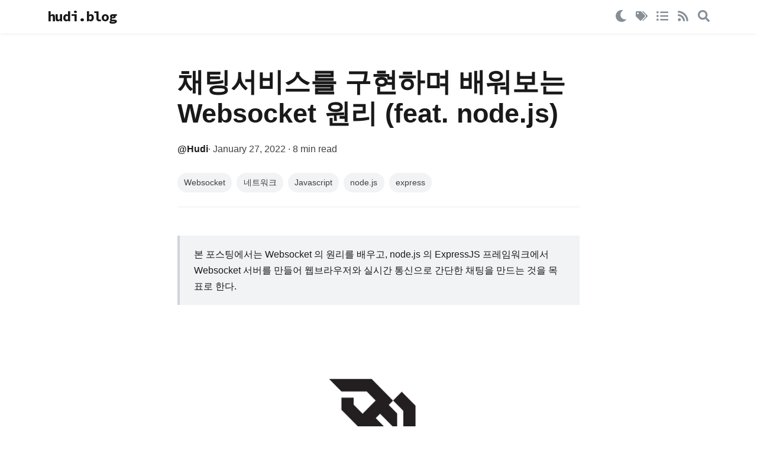

--- FILE ---
content_type: text/html; charset=utf-8
request_url: https://hudi.blog/websocket-with-nodejs/
body_size: 105257
content:
<!DOCTYPE html><html><head><meta charSet="utf-8"/><meta http-equiv="x-ua-compatible" content="ie=edge"/><meta name="viewport" content="width=device-width, initial-scale=1, shrink-to-fit=no"/><meta name="generator" content="Gatsby 5.11.0"/><meta data-react-helmet="true" property="og:url" content="https://hudi.blog/websocket-with-nodejs/"/><meta data-react-helmet="true" property="og:title" content="채팅서비스를 구현하며 배워보는 Websocket 원리 (feat. node.js)"/><meta data-react-helmet="true" property="og:image" content="https://hudi.blog/og-image.png"/><meta name="theme-color" content="#ced4da"/><style data-href="/styles.2fba788a71483676d888.css" data-identity="gatsby-global-css">@font-face{font-family:KaTeX_AMS;font-style:normal;font-weight:400;src:url(/static/KaTeX_AMS-Regular-cf3cce94764c737eac33ed35700a6859.woff2) format("woff2"),url(/static/KaTeX_AMS-Regular-25df3eee39c479c5dbd82a5a27f5c862.woff) format("woff"),url(/static/KaTeX_AMS-Regular-1436d720bab5540f6042b9dd39f05ee4.ttf) format("truetype")}@font-face{font-family:KaTeX_Caligraphic;font-style:normal;font-weight:700;src:url([data-uri]) format("woff2"),url([data-uri]) format("woff"),url(/static/KaTeX_Caligraphic-Bold-a918d0d4efa82bcd404428e97b933b25.ttf) format("truetype")}@font-face{font-family:KaTeX_Caligraphic;font-style:normal;font-weight:400;src:url([data-uri]) format("woff2"),url([data-uri]) format("woff"),url(/static/KaTeX_Caligraphic-Regular-4ec4acf1f29004681007c4222285d23e.ttf) format("truetype")}@font-face{font-family:KaTeX_Fraktur;font-style:normal;font-weight:700;src:url(/static/KaTeX_Fraktur-Bold-df40f734ebd7396509f1bded021d8c6b.woff2) format("woff2"),url(/static/KaTeX_Fraktur-Bold-6e777b1c03b095c759b5885c236f120c.woff) format("woff"),url(/static/KaTeX_Fraktur-Bold-dd0877ebec8f48a099708063de2a3af3.ttf) format("truetype")}@font-face{font-family:KaTeX_Fraktur;font-style:normal;font-weight:400;src:url(/static/KaTeX_Fraktur-Regular-ce898e4cf9b1d7e7c8ea6e48249d9795.woff2) format("woff2"),url(/static/KaTeX_Fraktur-Regular-325384968866dbe03ec934c6a000fb1e.woff) format("woff"),url(/static/KaTeX_Fraktur-Regular-d9979391edeea4fc2712a0bee8f1328c.ttf) format("truetype")}@font-face{font-family:KaTeX_Main;font-style:normal;font-weight:700;src:url(/static/KaTeX_Main-Bold-8d75a1e6ecd58a4eb9940ede7279c3a2.woff2) format("woff2"),url(/static/KaTeX_Main-Bold-f39f77257d3598b25c4d6de65ca976fa.woff) format("woff"),url(/static/KaTeX_Main-Bold-fa009f3b39d732e29b43629e08731367.ttf) format("truetype")}@font-face{font-family:KaTeX_Main;font-style:italic;font-weight:700;src:url(/static/KaTeX_Main-BoldItalic-b7ed9854ec19978153f4c43b1e33e555.woff2) format("woff2"),url(/static/KaTeX_Main-BoldItalic-6496af04088456784f0bdeb1b206a834.woff) format("woff"),url(/static/KaTeX_Main-BoldItalic-cd9f7de501f4712d8395f408f87d2589.ttf) format("truetype")}@font-face{font-family:KaTeX_Main;font-style:italic;font-weight:400;src:url(/static/KaTeX_Main-Italic-477273ae2349c76afee0bda356c3e25f.woff2) format("woff2"),url(/static/KaTeX_Main-Italic-d0f5089f412907de2fd3804f6dec9161.woff) format("woff"),url(/static/KaTeX_Main-Italic-8e740c89602084adfd96dc754e66f654.ttf) format("truetype")}@font-face{font-family:KaTeX_Main;font-style:normal;font-weight:400;src:url(/static/KaTeX_Main-Regular-94c5cef0897080e2abc2c4016240df28.woff2) format("woff2"),url(/static/KaTeX_Main-Regular-b6fd45af6cc2dd38df466371b3d2ebc5.woff) format("woff"),url(/static/KaTeX_Main-Regular-1f59b6fa39fdefdd8d5d3c0e6d1a1068.ttf) format("truetype")}@font-face{font-family:KaTeX_Math;font-style:italic;font-weight:700;src:url(/static/KaTeX_Math-BoldItalic-d3d8666a4632abee40f4414585d92110.woff2) format("woff2"),url(/static/KaTeX_Math-BoldItalic-0bbce4d2239847d51ef618510405f213.woff) format("woff"),url(/static/KaTeX_Math-BoldItalic-58d4a875a5aab4cfeef8ef3cfe67fef9.ttf) format("truetype")}@font-face{font-family:KaTeX_Math;font-style:italic;font-weight:400;src:url(/static/KaTeX_Math-Italic-4fe95573161da2448789360783f39816.woff2) format("woff2"),url(/static/KaTeX_Math-Italic-95efd25798405abac123add1b4eeca2d.woff) format("woff"),url(/static/KaTeX_Math-Italic-a8101f5976ce6c54168148b48bd5ff52.ttf) format("truetype")}@font-face{font-family:"KaTeX_SansSerif";font-style:normal;font-weight:700;src:url(/static/KaTeX_SansSerif-Bold-02293ffdf75b14c169db631a51110638.woff2) format("woff2"),url(/static/KaTeX_SansSerif-Bold-e20da50e1dda67ed7e88c09276a270cc.woff) format("woff"),url(/static/KaTeX_SansSerif-Bold-219aa2d692ab036bee6adfdebaf2d52b.ttf) format("truetype")}@font-face{font-family:"KaTeX_SansSerif";font-style:italic;font-weight:400;src:url(/static/KaTeX_SansSerif-Italic-652da4643001144184456ef7faf2015b.woff2) format("woff2"),url(/static/KaTeX_SansSerif-Italic-cd98aad09d106ffeef20b9bb36573f4d.woff) format("woff"),url(/static/KaTeX_SansSerif-Italic-ab042de625e5f6cb75185a6a53556fc1.ttf) format("truetype")}@font-face{font-family:"KaTeX_SansSerif";font-style:normal;font-weight:400;src:url(/static/KaTeX_SansSerif-Regular-39626825863f8ae552747a74f1614406.woff2) format("woff2"),url(/static/KaTeX_SansSerif-Regular-a7167350e99b92f405ae8801435494c3.woff) format("woff"),url(/static/KaTeX_SansSerif-Regular-927a3bab5c885b4747e4455e5d944c8a.ttf) format("truetype")}@font-face{font-family:KaTeX_Script;font-style:normal;font-weight:400;src:url(/static/KaTeX_Script-Regular-330012c54cab64b6abfd8e861dbe36e7.woff2) format("woff2"),url(/static/KaTeX_Script-Regular-914df03ff7507e9205a4ecd7e0cfea0d.woff) format("woff"),url(/static/KaTeX_Script-Regular-ba6b006acc2d150f6bc4c28091c70357.ttf) format("truetype")}@font-face{font-family:KaTeX_Size1;font-style:normal;font-weight:400;src:url([data-uri]) format("woff2"),url([data-uri]) format("woff"),url(/static/KaTeX_Size1-Regular-6ca578961bf9f8cf4cd915db7048a245.ttf) format("truetype")}@font-face{font-family:KaTeX_Size2;font-style:normal;font-weight:400;src:url([data-uri]) format("woff2"),url([data-uri]) format("woff"),url(/static/KaTeX_Size2-Regular-1037f625f0d4e4b828b178837918f9ed.ttf) format("truetype")}@font-face{font-family:KaTeX_Size3;font-style:normal;font-weight:400;src:url([data-uri]) format("woff2"),url([data-uri]) format("woff"),url([data-uri]) format("truetype")}@font-face{font-family:KaTeX_Size4;font-style:normal;font-weight:400;src:url([data-uri]) format("woff2"),url([data-uri]) format("woff"),url(/static/KaTeX_Size4-Regular-97bb202f822b59c00fa4ed25ce6cb14b.ttf) format("truetype")}@font-face{font-family:KaTeX_Typewriter;font-style:normal;font-weight:400;src:url(/static/KaTeX_Typewriter-Regular-e613fbb875f1961b19acbde0799e684d.woff2) format("woff2"),url(/static/KaTeX_Typewriter-Regular-bbc3c89c9e69cab89642ddf1150018c2.woff) format("woff"),url(/static/KaTeX_Typewriter-Regular-ea67dc3c167e3d749122eddf7661d3eb.ttf) format("truetype")}.katex{border-color:currentColor;font:normal 1.21em KaTeX_Main,Times New Roman,serif;line-height:1.2;text-indent:0;text-rendering:auto}.katex *{-ms-high-contrast-adjust:none!important}.katex .katex-version:after{content:"0.12.0"}.katex .katex-mathml{clip:rect(1px,1px,1px,1px);border:0;height:1px;overflow:hidden;padding:0;position:absolute;width:1px}.katex .katex-html>.newline{display:block}.katex .base{position:relative;white-space:nowrap;width:-webkit-min-content;width:min-content}.katex .base,.katex .strut{display:inline-block}.katex .textbf{font-weight:700}.katex .textit{font-style:italic}.katex .textrm{font-family:KaTeX_Main}.katex .textsf{font-family:KaTeX_SansSerif}.katex .texttt{font-family:KaTeX_Typewriter}.katex .mathnormal{font-family:KaTeX_Math;font-style:italic}.katex .mathit{font-family:KaTeX_Main;font-style:italic}.katex .mathrm{font-style:normal}.katex .mathbf{font-family:KaTeX_Main;font-weight:700}.katex .boldsymbol{font-family:KaTeX_Math;font-style:italic;font-weight:700}.katex .amsrm,.katex .mathbb,.katex .textbb{font-family:KaTeX_AMS}.katex .mathcal{font-family:KaTeX_Caligraphic}.katex .mathfrak,.katex .textfrak{font-family:KaTeX_Fraktur}.katex .mathtt{font-family:KaTeX_Typewriter}.katex .mathscr,.katex .textscr{font-family:KaTeX_Script}.katex .mathsf,.katex .textsf{font-family:KaTeX_SansSerif}.katex .mathboldsf,.katex .textboldsf{font-family:KaTeX_SansSerif;font-weight:700}.katex .mathitsf,.katex .textitsf{font-family:KaTeX_SansSerif;font-style:italic}.katex .mainrm{font-family:KaTeX_Main;font-style:normal}.katex .vlist-t{border-collapse:collapse;display:inline-table;table-layout:fixed}.katex .vlist-r{display:table-row}.katex .vlist{display:table-cell;position:relative;vertical-align:bottom}.katex .vlist>span{display:block;height:0;position:relative}.katex .vlist>span>span{display:inline-block}.katex .vlist>span>.pstrut{overflow:hidden;width:0}.katex .vlist-t2{margin-right:-2px}.katex .vlist-s{display:table-cell;font-size:1px;min-width:2px;vertical-align:bottom;width:2px}.katex .vbox{align-items:baseline;flex-direction:column}.katex .hbox,.katex .vbox{display:inline-flex}.katex .hbox{flex-direction:row;width:100%}.katex .thinbox{display:inline-flex;flex-direction:row;max-width:0;width:0}.katex .msupsub{text-align:left}.katex .mfrac>span>span{text-align:center}.katex .mfrac .frac-line{border-bottom-style:solid;display:inline-block;width:100%}.katex .hdashline,.katex .hline,.katex .mfrac .frac-line,.katex .overline .overline-line,.katex .rule,.katex .underline .underline-line{min-height:1px}.katex .mspace{display:inline-block}.katex .clap,.katex .llap,.katex .rlap{position:relative;width:0}.katex .clap>.inner,.katex .llap>.inner,.katex .rlap>.inner{position:absolute}.katex .clap>.fix,.katex .llap>.fix,.katex .rlap>.fix{display:inline-block}.katex .llap>.inner{right:0}.katex .clap>.inner,.katex .rlap>.inner{left:0}.katex .clap>.inner>span{margin-left:-50%;margin-right:50%}.katex .rule{border:0 solid;display:inline-block;position:relative}.katex .hline,.katex .overline .overline-line,.katex .underline .underline-line{border-bottom-style:solid;display:inline-block;width:100%}.katex .hdashline{border-bottom-style:dashed;display:inline-block;width:100%}.katex .sqrt>.root{margin-left:.27777778em;margin-right:-.55555556em}.katex .fontsize-ensurer.reset-size1.size1,.katex .sizing.reset-size1.size1{font-size:1em}.katex .fontsize-ensurer.reset-size1.size2,.katex .sizing.reset-size1.size2{font-size:1.2em}.katex .fontsize-ensurer.reset-size1.size3,.katex .sizing.reset-size1.size3{font-size:1.4em}.katex .fontsize-ensurer.reset-size1.size4,.katex .sizing.reset-size1.size4{font-size:1.6em}.katex .fontsize-ensurer.reset-size1.size5,.katex .sizing.reset-size1.size5{font-size:1.8em}.katex .fontsize-ensurer.reset-size1.size6,.katex .sizing.reset-size1.size6{font-size:2em}.katex .fontsize-ensurer.reset-size1.size7,.katex .sizing.reset-size1.size7{font-size:2.4em}.katex .fontsize-ensurer.reset-size1.size8,.katex .sizing.reset-size1.size8{font-size:2.88em}.katex .fontsize-ensurer.reset-size1.size9,.katex .sizing.reset-size1.size9{font-size:3.456em}.katex .fontsize-ensurer.reset-size1.size10,.katex .sizing.reset-size1.size10{font-size:4.148em}.katex .fontsize-ensurer.reset-size1.size11,.katex .sizing.reset-size1.size11{font-size:4.976em}.katex .fontsize-ensurer.reset-size2.size1,.katex .sizing.reset-size2.size1{font-size:.83333333em}.katex .fontsize-ensurer.reset-size2.size2,.katex .sizing.reset-size2.size2{font-size:1em}.katex .fontsize-ensurer.reset-size2.size3,.katex .sizing.reset-size2.size3{font-size:1.16666667em}.katex .fontsize-ensurer.reset-size2.size4,.katex .sizing.reset-size2.size4{font-size:1.33333333em}.katex .fontsize-ensurer.reset-size2.size5,.katex .sizing.reset-size2.size5{font-size:1.5em}.katex .fontsize-ensurer.reset-size2.size6,.katex .sizing.reset-size2.size6{font-size:1.66666667em}.katex .fontsize-ensurer.reset-size2.size7,.katex .sizing.reset-size2.size7{font-size:2em}.katex .fontsize-ensurer.reset-size2.size8,.katex .sizing.reset-size2.size8{font-size:2.4em}.katex .fontsize-ensurer.reset-size2.size9,.katex .sizing.reset-size2.size9{font-size:2.88em}.katex .fontsize-ensurer.reset-size2.size10,.katex .sizing.reset-size2.size10{font-size:3.45666667em}.katex .fontsize-ensurer.reset-size2.size11,.katex .sizing.reset-size2.size11{font-size:4.14666667em}.katex .fontsize-ensurer.reset-size3.size1,.katex .sizing.reset-size3.size1{font-size:.71428571em}.katex .fontsize-ensurer.reset-size3.size2,.katex .sizing.reset-size3.size2{font-size:.85714286em}.katex .fontsize-ensurer.reset-size3.size3,.katex .sizing.reset-size3.size3{font-size:1em}.katex .fontsize-ensurer.reset-size3.size4,.katex .sizing.reset-size3.size4{font-size:1.14285714em}.katex .fontsize-ensurer.reset-size3.size5,.katex .sizing.reset-size3.size5{font-size:1.28571429em}.katex .fontsize-ensurer.reset-size3.size6,.katex .sizing.reset-size3.size6{font-size:1.42857143em}.katex .fontsize-ensurer.reset-size3.size7,.katex .sizing.reset-size3.size7{font-size:1.71428571em}.katex .fontsize-ensurer.reset-size3.size8,.katex .sizing.reset-size3.size8{font-size:2.05714286em}.katex .fontsize-ensurer.reset-size3.size9,.katex .sizing.reset-size3.size9{font-size:2.46857143em}.katex .fontsize-ensurer.reset-size3.size10,.katex .sizing.reset-size3.size10{font-size:2.96285714em}.katex .fontsize-ensurer.reset-size3.size11,.katex .sizing.reset-size3.size11{font-size:3.55428571em}.katex .fontsize-ensurer.reset-size4.size1,.katex .sizing.reset-size4.size1{font-size:.625em}.katex .fontsize-ensurer.reset-size4.size2,.katex .sizing.reset-size4.size2{font-size:.75em}.katex .fontsize-ensurer.reset-size4.size3,.katex .sizing.reset-size4.size3{font-size:.875em}.katex .fontsize-ensurer.reset-size4.size4,.katex .sizing.reset-size4.size4{font-size:1em}.katex .fontsize-ensurer.reset-size4.size5,.katex .sizing.reset-size4.size5{font-size:1.125em}.katex .fontsize-ensurer.reset-size4.size6,.katex .sizing.reset-size4.size6{font-size:1.25em}.katex .fontsize-ensurer.reset-size4.size7,.katex .sizing.reset-size4.size7{font-size:1.5em}.katex .fontsize-ensurer.reset-size4.size8,.katex .sizing.reset-size4.size8{font-size:1.8em}.katex .fontsize-ensurer.reset-size4.size9,.katex .sizing.reset-size4.size9{font-size:2.16em}.katex .fontsize-ensurer.reset-size4.size10,.katex .sizing.reset-size4.size10{font-size:2.5925em}.katex .fontsize-ensurer.reset-size4.size11,.katex .sizing.reset-size4.size11{font-size:3.11em}.katex .fontsize-ensurer.reset-size5.size1,.katex .sizing.reset-size5.size1{font-size:.55555556em}.katex .fontsize-ensurer.reset-size5.size2,.katex .sizing.reset-size5.size2{font-size:.66666667em}.katex .fontsize-ensurer.reset-size5.size3,.katex .sizing.reset-size5.size3{font-size:.77777778em}.katex .fontsize-ensurer.reset-size5.size4,.katex .sizing.reset-size5.size4{font-size:.88888889em}.katex .fontsize-ensurer.reset-size5.size5,.katex .sizing.reset-size5.size5{font-size:1em}.katex .fontsize-ensurer.reset-size5.size6,.katex .sizing.reset-size5.size6{font-size:1.11111111em}.katex .fontsize-ensurer.reset-size5.size7,.katex .sizing.reset-size5.size7{font-size:1.33333333em}.katex .fontsize-ensurer.reset-size5.size8,.katex .sizing.reset-size5.size8{font-size:1.6em}.katex .fontsize-ensurer.reset-size5.size9,.katex .sizing.reset-size5.size9{font-size:1.92em}.katex .fontsize-ensurer.reset-size5.size10,.katex .sizing.reset-size5.size10{font-size:2.30444444em}.katex .fontsize-ensurer.reset-size5.size11,.katex .sizing.reset-size5.size11{font-size:2.76444444em}.katex .fontsize-ensurer.reset-size6.size1,.katex .sizing.reset-size6.size1{font-size:.5em}.katex .fontsize-ensurer.reset-size6.size2,.katex .sizing.reset-size6.size2{font-size:.6em}.katex .fontsize-ensurer.reset-size6.size3,.katex .sizing.reset-size6.size3{font-size:.7em}.katex .fontsize-ensurer.reset-size6.size4,.katex .sizing.reset-size6.size4{font-size:.8em}.katex .fontsize-ensurer.reset-size6.size5,.katex .sizing.reset-size6.size5{font-size:.9em}.katex .fontsize-ensurer.reset-size6.size6,.katex .sizing.reset-size6.size6{font-size:1em}.katex .fontsize-ensurer.reset-size6.size7,.katex .sizing.reset-size6.size7{font-size:1.2em}.katex .fontsize-ensurer.reset-size6.size8,.katex .sizing.reset-size6.size8{font-size:1.44em}.katex .fontsize-ensurer.reset-size6.size9,.katex .sizing.reset-size6.size9{font-size:1.728em}.katex .fontsize-ensurer.reset-size6.size10,.katex .sizing.reset-size6.size10{font-size:2.074em}.katex .fontsize-ensurer.reset-size6.size11,.katex .sizing.reset-size6.size11{font-size:2.488em}.katex .fontsize-ensurer.reset-size7.size1,.katex .sizing.reset-size7.size1{font-size:.41666667em}.katex .fontsize-ensurer.reset-size7.size2,.katex .sizing.reset-size7.size2{font-size:.5em}.katex .fontsize-ensurer.reset-size7.size3,.katex .sizing.reset-size7.size3{font-size:.58333333em}.katex .fontsize-ensurer.reset-size7.size4,.katex .sizing.reset-size7.size4{font-size:.66666667em}.katex .fontsize-ensurer.reset-size7.size5,.katex .sizing.reset-size7.size5{font-size:.75em}.katex .fontsize-ensurer.reset-size7.size6,.katex .sizing.reset-size7.size6{font-size:.83333333em}.katex .fontsize-ensurer.reset-size7.size7,.katex .sizing.reset-size7.size7{font-size:1em}.katex .fontsize-ensurer.reset-size7.size8,.katex .sizing.reset-size7.size8{font-size:1.2em}.katex .fontsize-ensurer.reset-size7.size9,.katex .sizing.reset-size7.size9{font-size:1.44em}.katex .fontsize-ensurer.reset-size7.size10,.katex .sizing.reset-size7.size10{font-size:1.72833333em}.katex .fontsize-ensurer.reset-size7.size11,.katex .sizing.reset-size7.size11{font-size:2.07333333em}.katex .fontsize-ensurer.reset-size8.size1,.katex .sizing.reset-size8.size1{font-size:.34722222em}.katex .fontsize-ensurer.reset-size8.size2,.katex .sizing.reset-size8.size2{font-size:.41666667em}.katex .fontsize-ensurer.reset-size8.size3,.katex .sizing.reset-size8.size3{font-size:.48611111em}.katex .fontsize-ensurer.reset-size8.size4,.katex .sizing.reset-size8.size4{font-size:.55555556em}.katex .fontsize-ensurer.reset-size8.size5,.katex .sizing.reset-size8.size5{font-size:.625em}.katex .fontsize-ensurer.reset-size8.size6,.katex .sizing.reset-size8.size6{font-size:.69444444em}.katex .fontsize-ensurer.reset-size8.size7,.katex .sizing.reset-size8.size7{font-size:.83333333em}.katex .fontsize-ensurer.reset-size8.size8,.katex .sizing.reset-size8.size8{font-size:1em}.katex .fontsize-ensurer.reset-size8.size9,.katex .sizing.reset-size8.size9{font-size:1.2em}.katex .fontsize-ensurer.reset-size8.size10,.katex .sizing.reset-size8.size10{font-size:1.44027778em}.katex .fontsize-ensurer.reset-size8.size11,.katex .sizing.reset-size8.size11{font-size:1.72777778em}.katex .fontsize-ensurer.reset-size9.size1,.katex .sizing.reset-size9.size1{font-size:.28935185em}.katex .fontsize-ensurer.reset-size9.size2,.katex .sizing.reset-size9.size2{font-size:.34722222em}.katex .fontsize-ensurer.reset-size9.size3,.katex .sizing.reset-size9.size3{font-size:.40509259em}.katex .fontsize-ensurer.reset-size9.size4,.katex .sizing.reset-size9.size4{font-size:.46296296em}.katex .fontsize-ensurer.reset-size9.size5,.katex .sizing.reset-size9.size5{font-size:.52083333em}.katex .fontsize-ensurer.reset-size9.size6,.katex .sizing.reset-size9.size6{font-size:.5787037em}.katex .fontsize-ensurer.reset-size9.size7,.katex .sizing.reset-size9.size7{font-size:.69444444em}.katex .fontsize-ensurer.reset-size9.size8,.katex .sizing.reset-size9.size8{font-size:.83333333em}.katex .fontsize-ensurer.reset-size9.size9,.katex .sizing.reset-size9.size9{font-size:1em}.katex .fontsize-ensurer.reset-size9.size10,.katex .sizing.reset-size9.size10{font-size:1.20023148em}.katex .fontsize-ensurer.reset-size9.size11,.katex .sizing.reset-size9.size11{font-size:1.43981481em}.katex .fontsize-ensurer.reset-size10.size1,.katex .sizing.reset-size10.size1{font-size:.24108004em}.katex .fontsize-ensurer.reset-size10.size2,.katex .sizing.reset-size10.size2{font-size:.28929605em}.katex .fontsize-ensurer.reset-size10.size3,.katex .sizing.reset-size10.size3{font-size:.33751205em}.katex .fontsize-ensurer.reset-size10.size4,.katex .sizing.reset-size10.size4{font-size:.38572806em}.katex .fontsize-ensurer.reset-size10.size5,.katex .sizing.reset-size10.size5{font-size:.43394407em}.katex .fontsize-ensurer.reset-size10.size6,.katex .sizing.reset-size10.size6{font-size:.48216008em}.katex .fontsize-ensurer.reset-size10.size7,.katex .sizing.reset-size10.size7{font-size:.57859209em}.katex .fontsize-ensurer.reset-size10.size8,.katex .sizing.reset-size10.size8{font-size:.69431051em}.katex .fontsize-ensurer.reset-size10.size9,.katex .sizing.reset-size10.size9{font-size:.83317261em}.katex .fontsize-ensurer.reset-size10.size10,.katex .sizing.reset-size10.size10{font-size:1em}.katex .fontsize-ensurer.reset-size10.size11,.katex .sizing.reset-size10.size11{font-size:1.19961427em}.katex .fontsize-ensurer.reset-size11.size1,.katex .sizing.reset-size11.size1{font-size:.20096463em}.katex .fontsize-ensurer.reset-size11.size2,.katex .sizing.reset-size11.size2{font-size:.24115756em}.katex .fontsize-ensurer.reset-size11.size3,.katex .sizing.reset-size11.size3{font-size:.28135048em}.katex .fontsize-ensurer.reset-size11.size4,.katex .sizing.reset-size11.size4{font-size:.32154341em}.katex .fontsize-ensurer.reset-size11.size5,.katex .sizing.reset-size11.size5{font-size:.36173633em}.katex .fontsize-ensurer.reset-size11.size6,.katex .sizing.reset-size11.size6{font-size:.40192926em}.katex .fontsize-ensurer.reset-size11.size7,.katex .sizing.reset-size11.size7{font-size:.48231511em}.katex .fontsize-ensurer.reset-size11.size8,.katex .sizing.reset-size11.size8{font-size:.57877814em}.katex .fontsize-ensurer.reset-size11.size9,.katex .sizing.reset-size11.size9{font-size:.69453376em}.katex .fontsize-ensurer.reset-size11.size10,.katex .sizing.reset-size11.size10{font-size:.83360129em}.katex .fontsize-ensurer.reset-size11.size11,.katex .sizing.reset-size11.size11{font-size:1em}.katex .delimsizing.size1{font-family:KaTeX_Size1}.katex .delimsizing.size2{font-family:KaTeX_Size2}.katex .delimsizing.size3{font-family:KaTeX_Size3}.katex .delimsizing.size4{font-family:KaTeX_Size4}.katex .delimsizing.mult .delim-size1>span{font-family:KaTeX_Size1}.katex .delimsizing.mult .delim-size4>span{font-family:KaTeX_Size4}.katex .nulldelimiter{display:inline-block;width:.12em}.katex .delimcenter,.katex .op-symbol{position:relative}.katex .op-symbol.small-op{font-family:KaTeX_Size1}.katex .op-symbol.large-op{font-family:KaTeX_Size2}.katex .accent>.vlist-t,.katex .op-limits>.vlist-t{text-align:center}.katex .accent .accent-body{position:relative}.katex .accent .accent-body:not(.accent-full){width:0}.katex .overlay{display:block}.katex .mtable .vertical-separator{display:inline-block;min-width:1px}.katex .mtable .arraycolsep{display:inline-block}.katex .mtable .col-align-c>.vlist-t{text-align:center}.katex .mtable .col-align-l>.vlist-t{text-align:left}.katex .mtable .col-align-r>.vlist-t{text-align:right}.katex .svg-align{text-align:left}.katex svg{fill:currentColor;stroke:currentColor;fill-rule:nonzero;fill-opacity:1;stroke-width:1;stroke-linecap:butt;stroke-linejoin:miter;stroke-miterlimit:4;stroke-dasharray:none;stroke-dashoffset:0;stroke-opacity:1;display:block;height:inherit;position:absolute;width:100%}.katex svg path{stroke:none}.katex img{border-style:none;max-height:none;max-width:none;min-height:0;min-width:0}.katex .stretchy{display:block;overflow:hidden;position:relative;width:100%}.katex .stretchy:after,.katex .stretchy:before{content:""}.katex .hide-tail{overflow:hidden;position:relative;width:100%}.katex .halfarrow-left{left:0;overflow:hidden;position:absolute;width:50.2%}.katex .halfarrow-right{overflow:hidden;position:absolute;right:0;width:50.2%}.katex .brace-left{left:0;overflow:hidden;position:absolute;width:25.1%}.katex .brace-center{left:25%;overflow:hidden;position:absolute;width:50%}.katex .brace-right{overflow:hidden;position:absolute;right:0;width:25.1%}.katex .x-arrow-pad{padding:0 .5em}.katex .mover,.katex .munder,.katex .x-arrow{text-align:center}.katex .boxpad{padding:0 .3em}.katex .fbox,.katex .fcolorbox{border:.04em solid;box-sizing:border-box}.katex .cancel-pad{padding:0 .2em}.katex .cancel-lap{margin-left:-.2em;margin-right:-.2em}.katex .sout{border-bottom-style:solid;border-bottom-width:.08em}.katex-display{display:block;margin:1em 0;text-align:center}.katex-display>.katex{display:block;text-align:center;white-space:nowrap}.katex-display>.katex>.katex-html{display:block;position:relative}.katex-display>.katex>.katex-html>.tag{position:absolute;right:0}.katex-display.leqno>.katex>.katex-html>.tag{left:0;right:auto}.katex-display.fleqn>.katex{padding-left:2em;text-align:left}</style><link rel="preconnect" href="https://www.googletagmanager.com"/><link rel="dns-prefetch" href="https://www.googletagmanager.com"/><script id="redux-ssr">window['__PRELOADED_STATE__'] = JSON.parse('{"theme":{"theme":"light"}}')</script><link href="https://fonts.googleapis.com/css?family=Noto+Sans+Kr:300,400,500,700,900|Source+Code+Pro:700&amp;display=swap" rel="stylesheet"/><style data-styled="" data-styled-version="5.3.11">html,body,div,span,applet,object,iframe,h1,h2,h3,h4,h5,h6,p,blockquote,pre,a,abbr,acronym,address,big,cite,code,del,dfn,em,img,ins,kbd,q,s,samp,small,strike,strong,sub,sup,tt,var,b,u,i,center,dl,dt,dd,menu,ol,ul,li,fieldset,form,label,legend,table,caption,tbody,tfoot,thead,tr,th,td,article,aside,canvas,details,embed,figure,figcaption,footer,header,hgroup,main,menu,nav,output,ruby,section,summary,time,mark,audio,video{margin:0;padding:0;border:0;font-size:100%;font:inherit;vertical-align:baseline;}/*!sc*/
article,aside,details,figcaption,figure,footer,header,hgroup,main,menu,nav,section{display:block;}/*!sc*/
*[hidden]{display:none;}/*!sc*/
body{line-height:1;}/*!sc*/
menu,ol,ul{list-style:none;}/*!sc*/
blockquote,q{quotes:none;}/*!sc*/
blockquote:before,blockquote:after,q:before,q:after{content:'';content:none;}/*!sc*/
table{border-collapse:collapse;border-spacing:0;}/*!sc*/
body{font-family:'Noto Sans KR',sans-serif;background:#ffffff;}/*!sc*/
data-styled.g2[id="sc-global-gDjeOc1"]{content:"sc-global-gDjeOc1,"}/*!sc*/
.eJajUG{display:block;position:fixed;top:0px;left:0;right:0;padding:16px;background-color:rgba(255,255,255,0.85);box-shadow:0 0 8px rgba(0,0,0,0.08);-webkit-backdrop-filter:blur(5px);backdrop-filter:blur(5px);opacity:1;-webkit-transition:top 0.5s,opacity 0.5s;transition:top 0.5s,opacity 0.5s;z-index:999;}/*!sc*/
@media (max-width:768px){.eJajUG{padding:16px 0;}}/*!sc*/
data-styled.g3[id="Header__HeaderWrapper-sc-12xtq5x-0"]{content:"eJajUG,"}/*!sc*/
.kPhrIW{display:-webkit-box;display:-webkit-flex;display:-ms-flexbox;display:flex;-webkit-box-pack:justify;-webkit-justify-content:space-between;-ms-flex-pack:justify;justify-content:space-between;margin:0 64px;}/*!sc*/
@media (max-width:768px){.kPhrIW{margin:0 15px;}}/*!sc*/
data-styled.g4[id="Header__Inner-sc-12xtq5x-1"]{content:"kPhrIW,"}/*!sc*/
.ylZeC{-webkit-letter-spacing:-1px;-moz-letter-spacing:-1px;-ms-letter-spacing:-1px;letter-spacing:-1px;font-family:"Source Code Pro",sans-serif;font-weight:700;font-size:24px;color:#191919;}/*!sc*/
.ylZeC > a{-webkit-text-decoration:none;text-decoration:none;color:inherit;}/*!sc*/
data-styled.g5[id="Header__BlogTitle-sc-12xtq5x-2"]{content:"ylZeC,"}/*!sc*/
.gpugdO{display:-webkit-box;display:-webkit-flex;display:-ms-flexbox;display:flex;-webkit-box-pack:justify;-webkit-justify-content:space-between;-ms-flex-pack:justify;justify-content:space-between;-webkit-align-items:center;-webkit-box-align:center;-ms-flex-align:center;align-items:center;}/*!sc*/
.gpugdO svg{width:20px;height:20px;margin-right:15px;cursor:pointer;}/*!sc*/
.gpugdO svg path{fill:#868e96;-webkit-transition:fill 0.3s;transition:fill 0.3s;}/*!sc*/
.gpugdO svg:hover path{fill:#191919;}/*!sc*/
data-styled.g6[id="Header__Menu-sc-12xtq5x-3"]{content:"gpugdO,"}/*!sc*/
.kbdpAg{width:20px;height:24px;margin-right:15px;overflow:hidden;box-sizing:border-box;}/*!sc*/
data-styled.g7[id="Header__ToggleWrapper-sc-12xtq5x-4"]{content:"kbdpAg,"}/*!sc*/
.bbKKxv{position:relative;display:-webkit-box;display:-webkit-flex;display:-ms-flexbox;display:flex;-webkit-flex-direction:column;-ms-flex-direction:column;flex-direction:column;-webkit-box-pack:justify;-webkit-justify-content:space-between;-ms-flex-pack:justify;justify-content:space-between;height:40px;top:-19px;-webkit-transition:top 0.4s;transition:top 0.4s;}/*!sc*/
.bbKKxv > svg{-webkit-transition:opacity 0.25s;transition:opacity 0.25s;}/*!sc*/
.bbKKxv > svg:first-child{opacity:0;}/*!sc*/
.bbKKxv > svg:last-child{opacity:1;}/*!sc*/
data-styled.g8[id="Header__IconRail-sc-12xtq5x-5"]{content:"bbKKxv,"}/*!sc*/
.oVFRU{margin:0 auto;padding-top:80px;max-width:680px;}/*!sc*/
data-styled.g9[id="Body__BodyWrapper-sc-v34kqr-0"]{content:"oVFRU,"}/*!sc*/
.gUOgk{margin-top:32px;padding:40px 0;border-top:1px solid #e9ecef;text-align:center;font-size:11pt;font-weight:lighter;color:#404040;}/*!sc*/
.gUOgk > a{color:#191919;}/*!sc*/
data-styled.g10[id="Footer__FooterWrapper-sc-1qfqdid-0"]{content:"gUOgk,"}/*!sc*/
.juihub{margin-top:0;margin-bottom:48px;border:none;border-bottom:1px solid #e9ecef;}/*!sc*/
.dsTUYW{margin-top:32px;margin-bottom:48px;border:none;border-bottom:1px solid #e9ecef;}/*!sc*/
data-styled.g11[id="Divider-sc-1jz0jl-0"]{content:"juihub,dsTUYW,"}/*!sc*/
.fKwLTl{margin-bottom:16px;word-break:break-all;}/*!sc*/
data-styled.g12[id="TagList__TagListWrapper-sc-s1uz5f-0"]{content:"fKwLTl,"}/*!sc*/
.OSwVR{display:inline-block;padding:9.6px 11.2px;margin-right:8px;margin-bottom:8px;border-radius:50px;background-color:#f1f3f5;color:#404040;-webkit-text-decoration:none;text-decoration:none;font-size:14.4px;-webkit-transition:all 0.2s;transition:all 0.2s;}/*!sc*/
.OSwVR:hover{background-color:#dee2e6;}/*!sc*/
data-styled.g13[id="TagList__TagLink-sc-s1uz5f-1"]{content:"OSwVR,"}/*!sc*/
.cVaGFY{margin-top:32px;}/*!sc*/
@media (max-width:768px){.cVaGFY{padding:0 15px;}}/*!sc*/
data-styled.g14[id="Header__Wrapper-sc-1d3p6ct-0"]{content:"cVaGFY,"}/*!sc*/
.dkDUwb{margin-bottom:25.6px;line-height:1.2;font-size:44.8px;font-weight:700;color:#191919;}/*!sc*/
data-styled.g15[id="Header__ArticleTitle-sc-1d3p6ct-1"]{content:"dkDUwb,"}/*!sc*/
.jccDiz{margin-bottom:32px;font-size:16px;}/*!sc*/
data-styled.g16[id="Header__Information-sc-1d3p6ct-2"]{content:"jccDiz,"}/*!sc*/
.ceAkMY > a{font-weight:700;color:#191919;-webkit-text-decoration:none;text-decoration:none;}/*!sc*/
.ceAkMY > a:hover{-webkit-text-decoration:underline;text-decoration:underline;}/*!sc*/
data-styled.g17[id="Header__Author-sc-1d3p6ct-3"]{content:"ceAkMY,"}/*!sc*/
.kmPIwO{font-weight:300;color:#404040;}/*!sc*/
data-styled.g18[id="Header__Date-sc-1d3p6ct-4"]{content:"kmPIwO,"}/*!sc*/
.jUHwIM{position:relative;opacity:0;-webkit-transition:0.35s all ease;transition:0.35s all ease;opacity:1;}/*!sc*/
data-styled.g24[id="RevealOnScroll__StyledWrapper-sc-j177rt-0"]{content:"jUHwIM,"}/*!sc*/
.cKsOEP{position:absolute;opacity:1;left:100%;}/*!sc*/
.cKsOEP > div{padding-right:20px;padding-left:16px;margin-left:48px;position:relative;width:240px;max-height:calc(100% - 185px);overflow-y:auto;position:fixed;top:100px;}/*!sc*/
.cKsOEP > div::-webkit-scrollbar{width:3px;}/*!sc*/
.cKsOEP > div::-webkit-scrollbar-track{background:#f1f3f5;}/*!sc*/
.cKsOEP > div::-webkit-scrollbar-thumb{background:#ced4da;}/*!sc*/
@media (max-width:1300px){.cKsOEP{display:None;}}/*!sc*/
data-styled.g25[id="Toc__TocWrapper-sc-1axrmab-0"]{content:"cKsOEP,"}/*!sc*/
.kOjvPx{font-size:16px;color:#191919;line-height:1.73;overflow:visible;}/*!sc*/
.kOjvPx h1:first-child,.kOjvPx h2:first-child,.kOjvPx h3:first-child,.kOjvPx h4:first-child{margin-top:0;}/*!sc*/
.kOjvPx > p,.kOjvPx > ul,.kOjvPx > ol,.kOjvPx table,.kOjvPx blockquote,.kOjvPx img,.kOjvPx .katex-display{margin-top:0;margin-bottom:15px;}/*!sc*/
.kOjvPx span.katex-html{margin:40px 0;}/*!sc*/
.kOjvPx p{overflow-x:scroll;word-break:break-word;}/*!sc*/
.kOjvPx p::-webkit-scrollbar{display:none;}/*!sc*/
.kOjvPx h2,.kOjvPx h3,.kOjvPx h4,.kOjvPx h5,.kOjvPx h6{margin:11.2px 0 4.8px 0;font-weight:700;overflow:visible;}/*!sc*/
.kOjvPx h2{margin-top:50px;font-size:24px;}/*!sc*/
.kOjvPx h3{margin-top:30px;font-size:20px;}/*!sc*/
.kOjvPx h4,.kOjvPx h5,.kOjvPx h6{margin-top:30px;font-size:16px;}/*!sc*/
.kOjvPx .heading-anchor{display:-webkit-box;display:-webkit-flex;display:-ms-flexbox;display:flex;-webkit-align-items:center;-webkit-box-align:center;-ms-flex-align:center;align-items:center;width:20px;height:100%;font-weight:400;}/*!sc*/
@media (max-width:768px){.kOjvPx .heading-anchor{display:none;}}/*!sc*/
.kOjvPx .heading-anchor svg{fill:#191919;}/*!sc*/
.kOjvPx strong{font-weight:700;}/*!sc*/
.kOjvPx em{font-style:italic;}/*!sc*/
.kOjvPx blockquote{padding:18px 24px;border-left:4px solid #ced4da;background-color:#f1f3f5;}/*!sc*/
.kOjvPx blockquote *:last-child{margin-bottom:0;}/*!sc*/
.kOjvPx blockquote blockquote{margin-top:24px;}/*!sc*/
.kOjvPx blockquote > p > code.language-text{background-color:#ced4da;}/*!sc*/
.kOjvPx table{border-collapse:collapse;}/*!sc*/
.kOjvPx th{border-bottom:2px solid #ced4da;font-weight:700;}/*!sc*/
.kOjvPx td{border-top:1px solid #ced4da;border-bottom:1px solid #ced4da;}/*!sc*/
.kOjvPx td,.kOjvPx th{padding:8px;}/*!sc*/
.kOjvPx tr:first-child td{border-top:none;}/*!sc*/
.kOjvPx tr:nth-child(even){background-color:#f1f3f5;}/*!sc*/
.kOjvPx tr:last-child td{border-bottom:none;}/*!sc*/
.kOjvPx *:not(pre) > code.language-text,.kOjvPx table code.language-text{position:relative;top:-1px;padding:3px 5px 3px 5px;font-size:13px;background-color:#e9ecef;font-weight:bold;color:#191919;}/*!sc*/
.kOjvPx h2 > code.language-text,.kOjvPx h3 > code.language-text,.kOjvPx h4 > code.language-text{font-size:inherit;}/*!sc*/
.kOjvPx tr:nth-child(even) code.language-text{background-color:#ced4da;}/*!sc*/
.kOjvPx > p + ul,.kOjvPx > p + ol{margin-top:-8px;}/*!sc*/
.kOjvPx ul,.kOjvPx ol{padding-left:25px;}/*!sc*/
.kOjvPx ol{list-style:decimal;}/*!sc*/
.kOjvPx ul{list-style:disc;}/*!sc*/
.kOjvPx ul ul{list-style:circle;}/*!sc*/
.kOjvPx ul ul ul{list-style:square;}/*!sc*/
.kOjvPx li{margin-bottom:7px;}/*!sc*/
.kOjvPx li p{margin-bottom:7px;}/*!sc*/
.kOjvPx ul li::marker{font-size:12px;}/*!sc*/
.kOjvPx pre::-webkit-scrollbar{height:10px;}/*!sc*/
.kOjvPx pre::-webkit-scrollbar-track{background:#f1f3f5;}/*!sc*/
.kOjvPx pre::-webkit-scrollbar-thumb{background:#ced4da;}/*!sc*/
.kOjvPx img{display:block;margin-left:auto;margin-right:auto;max-width:100%;}/*!sc*/
.kOjvPx figcaption{margin-top:5px;text-align:center;color:#868e96;font-size:12px;font-style:italic;}/*!sc*/
.kOjvPx hr{border:none;border-bottom:1px solid #ced4da;}/*!sc*/
.kOjvPx a{padding:1.6px 0;color:#191919;}/*!sc*/
.kOjvPx a:hover:not(.heading-anchor){background-color:#191919;color:#f8f9fa;}/*!sc*/
.kOjvPx sup{margin-left:2px;font-size:13px;vertical-align:super;}/*!sc*/
.kOjvPx sup > a{padding:0 1px;}/*!sc*/
.kOjvPx .footnotes{margin-top:60px;padding-top:20px;border-top:1px solid #ced4da;font-size:14px;}/*!sc*/
data-styled.g27[id="StyledMarkdown-sc-lqtcur-0"]{content:"kOjvPx,"}/*!sc*/
code[class*="language-"],pre[class*="language-"]{margin-bottom:24px;font-size:13.5px;color:#ccc;background:none;font-family:Consolas,Monaco,"Andale Mono","Ubuntu Mono",monospace;text-align:left;white-space:pre;word-spacing:normal;word-break:normal;word-wrap:normal;line-height:1.5;-moz-tab-size:4;-o-tab-size:4;tab-size:4;-webkit-hyphens:none;-moz-hyphens:none;-ms-hyphens:none;-webkit-hyphens:none;-moz-hyphens:none;-ms-hyphens:none;hyphens:none;}/*!sc*/
pre[class*="language-"]{padding:1em;overflow:auto;}/*!sc*/
:not(pre) > code[class*="language-"]{padding:0.1em;border-radius:0.3em;white-space:normal;}/*!sc*/
.token.important,.token.bold{font-weight:bold;}/*!sc*/
.token.italic{font-style:italic;}/*!sc*/
.token.entity{cursor:help;}/*!sc*/
code[class*="language-"],pre[class*="language-"]{background-color:#f7f6f3;color:hsl(230,8%,24%);}/*!sc*/
code[class*="language-"]::-moz-selection,code[class*="language-"] *::-moz-selection,pre[class*="language-"] *::-moz-selection{background:hsl(230,1%,90%);color:inherit;}/*!sc*/
code[class*="language-"]::selection,code[class*="language-"] *::selection,pre[class*="language-"] *::selection{background:hsl(230,1%,90%);color:inherit;}/*!sc*/
.token.comment,.token.prolog,.token.cdata{color:hsl(230,4%,64%);}/*!sc*/
.token.doctype,.token.punctuation,.token.entity{color:hsl(230,8%,24%);}/*!sc*/
.token.attr-name,.token.class-name,.token.boolean,.token.constant,.token.number,.token.atrule{color:hsl(35,99%,36%);}/*!sc*/
.token.keyword{color:hsl(301,63%,40%);}/*!sc*/
.token.property,.token.tag,.token.symbol,.token.deleted,.token.important{color:hsl(5,74%,59%);}/*!sc*/
.token.selector,.token.string,.token.char,.token.builtin,.token.inserted,.token.regex,.token.attr-value,.token.attr-value > .token.punctuation{color:hsl(119,34%,47%);}/*!sc*/
.token.variable,.token.operator,.token.function{color:hsl(221,87%,60%);}/*!sc*/
.token.url{color:hsl(198,99%,37%);}/*!sc*/
.token.attr-value > .token.punctuation.attr-equals,.token.special-attr > .token.attr-value > .token.value.css{color:hsl(230,8%,24%);}/*!sc*/
.language-css .token.selector{color:hsl(5,74%,59%);}/*!sc*/
.language-css .token.property{color:hsl(230,8%,24%);}/*!sc*/
.language-css .token.function,.language-css .token.url > .token.function{color:hsl(198,99%,37%);}/*!sc*/
.language-css .token.url > .token.string.url{color:hsl(119,34%,47%);}/*!sc*/
.language-css .token.important,.language-css .token.atrule .token.rule{color:hsl(301,63%,40%);}/*!sc*/
.language-javascript .token.operator{color:hsl(301,63%,40%);}/*!sc*/
.language-javascript .token.template-string > .token.interpolation > .token.interpolation-punctuation.punctuation{color:hsl(344,84%,43%);}/*!sc*/
.language-json .token.operator{color:hsl(230,8%,24%);}/*!sc*/
.language-json .token.null.keyword{color:hsl(35,99%,36%);}/*!sc*/
.language-markdown .token.url,.language-markdown .token.url > .token.operator,.language-markdown .token.url-reference.url > .token.string{color:hsl(230,8%,24%);}/*!sc*/
.language-markdown .token.url > .token.content{color:hsl(221,87%,60%);}/*!sc*/
.language-markdown .token.url > .token.url,.language-markdown .token.url-reference.url{color:hsl(198,99%,37%);}/*!sc*/
.language-markdown .token.blockquote.punctuation,.language-markdown .token.hr.punctuation{color:hsl(230,4%,64%);font-style:italic;}/*!sc*/
.language-markdown .token.code-snippet{color:hsl(119,34%,47%);}/*!sc*/
.language-markdown .token.bold .token.content{color:hsl(35,99%,36%);}/*!sc*/
.language-markdown .token.italic .token.content{color:hsl(301,63%,40%);}/*!sc*/
.language-markdown .token.strike .token.content,.language-markdown .token.strike .token.punctuation,.language-markdown .token.list.punctuation,.language-markdown .token.title.important > .token.punctuation{color:hsl(5,74%,59%);}/*!sc*/
.token.bold{font-weight:bold;}/*!sc*/
.token.comment,.token.italic{font-style:italic;}/*!sc*/
.token.entity{cursor:help;}/*!sc*/
.token.namespace{opacity:0.8;}/*!sc*/
.token.token.tab:not(:empty):before,.token.token.cr:before,.token.token.lf:before,.token.token.space:before{color:hsla(230,8%,24%,0.2);}/*!sc*/
div.code-toolbar > .toolbar.toolbar > .toolbar-item > button,div.code-toolbar > .toolbar.toolbar > .toolbar-item > a,div.code-toolbar > .toolbar.toolbar > .toolbar-item > span{background:hsl(230,1%,90%);color:hsl(230,6%,44%);padding:0.1em 0.4em;border-radius:0.3em;}/*!sc*/
div.code-toolbar > .toolbar.toolbar > .toolbar-item > button:hover,div.code-toolbar > .toolbar.toolbar > .toolbar-item > button:focus,div.code-toolbar > .toolbar.toolbar > .toolbar-item > a:hover,div.code-toolbar > .toolbar.toolbar > .toolbar-item > a:focus,div.code-toolbar > .toolbar.toolbar > .toolbar-item > span:hover,div.code-toolbar > .toolbar.toolbar > .toolbar-item > span:focus{background:hsl(230,1%,78%);color:hsl(230,8%,24%);}/*!sc*/
.line-highlight.line-highlight{background:hsla(230,8%,24%,0.05);}/*!sc*/
.line-highlight.line-highlight:before,.line-highlight.line-highlight[data-end]:after{background:hsl(230,1%,90%);color:hsl(230,8%,24%);padding:0.1em 0.6em;border-radius:0.3em;box-shadow:0 2px 0 0 rgba(0,0,0,0.2);}/*!sc*/
pre[id].linkable-line-numbers.linkable-line-numbers span.line-numbers-rows > span:hover:before{background-color:hsla(230,8%,24%,0.05);}/*!sc*/
.line-numbers.line-numbers .line-numbers-rows,.command-line .command-line-prompt{border-right-color:hsla(230,8%,24%,0.2);}/*!sc*/
.line-numbers .line-numbers-rows > span:before,.command-line .command-line-prompt > span:before{color:hsl(230,1%,62%);}/*!sc*/
.rainbow-braces .token.token.punctuation.brace-level-1,.rainbow-braces .token.token.punctuation.brace-level-5,.rainbow-braces .token.token.punctuation.brace-level-9{color:hsl(5,74%,59%);}/*!sc*/
.rainbow-braces .token.token.punctuation.brace-level-2,.rainbow-braces .token.token.punctuation.brace-level-6,.rainbow-braces .token.token.punctuation.brace-level-10{color:hsl(119,34%,47%);}/*!sc*/
.rainbow-braces .token.token.punctuation.brace-level-3,.rainbow-braces .token.token.punctuation.brace-level-7,.rainbow-braces .token.token.punctuation.brace-level-11{color:hsl(221,87%,60%);}/*!sc*/
.rainbow-braces .token.token.punctuation.brace-level-4,.rainbow-braces .token.token.punctuation.brace-level-8,.rainbow-braces .token.token.punctuation.brace-level-12{color:hsl(301,63%,40%);}/*!sc*/
pre.diff-highlight > code .token.token.deleted:not(.prefix),pre > code.diff-highlight .token.token.deleted:not(.prefix){background-color:hsla(353,100%,66%,0.15);}/*!sc*/
pre.diff-highlight > code .token.token.deleted:not(.prefix)::-moz-selection,pre.diff-highlight > code .token.token.deleted:not(.prefix) *::-moz-selection,pre > code.diff-highlight .token.token.deleted:not(.prefix)::-moz-selection,pre > code.diff-highlight .token.token.deleted:not(.prefix) *::-moz-selection{background-color:hsla(353,95%,66%,0.25);}/*!sc*/
pre.diff-highlight > code .token.token.deleted:not(.prefix)::selection,pre.diff-highlight > code .token.token.deleted:not(.prefix) *::selection,pre > code.diff-highlight .token.token.deleted:not(.prefix)::selection,pre > code.diff-highlight .token.token.deleted:not(.prefix) *::selection{background-color:hsla(353,95%,66%,0.25);}/*!sc*/
pre.diff-highlight > code .token.token.inserted:not(.prefix),pre > code.diff-highlight .token.token.inserted:not(.prefix){background-color:hsla(137,100%,55%,0.15);}/*!sc*/
pre.diff-highlight > code .token.token.inserted:not(.prefix)::-moz-selection,pre.diff-highlight > code .token.token.inserted:not(.prefix) *::-moz-selection,pre > code.diff-highlight .token.token.inserted:not(.prefix)::-moz-selection,pre > code.diff-highlight .token.token.inserted:not(.prefix) *::-moz-selection{background-color:hsla(135,73%,55%,0.25);}/*!sc*/
pre.diff-highlight > code .token.token.inserted:not(.prefix)::selection,pre.diff-highlight > code .token.token.inserted:not(.prefix) *::selection,pre > code.diff-highlight .token.token.inserted:not(.prefix)::selection,pre > code.diff-highlight .token.token.inserted:not(.prefix) *::selection{background-color:hsla(135,73%,55%,0.25);}/*!sc*/
.prism-previewer.prism-previewer:before,.prism-previewer-gradient.prism-previewer-gradient div{border-color:hsl(0,0,95%);}/*!sc*/
.prism-previewer-color.prism-previewer-color:before,.prism-previewer-gradient.prism-previewer-gradient div,.prism-previewer-easing.prism-previewer-easing:before{border-radius:0.3em;}/*!sc*/
.prism-previewer.prism-previewer:after{border-top-color:hsl(0,0,95%);}/*!sc*/
.prism-previewer-flipped.prism-previewer-flipped.after{border-bottom-color:hsl(0,0,95%);}/*!sc*/
.prism-previewer-angle.prism-previewer-angle:before,.prism-previewer-time.prism-previewer-time:before,.prism-previewer-easing.prism-previewer-easing{background:hsl(0,0%,100%);}/*!sc*/
.prism-previewer-angle.prism-previewer-angle circle,.prism-previewer-time.prism-previewer-time circle{stroke:hsl(230,8%,24%);stroke-opacity:1;}/*!sc*/
.prism-previewer-easing.prism-previewer-easing circle,.prism-previewer-easing.prism-previewer-easing path,.prism-previewer-easing.prism-previewer-easing line{stroke:hsl(230,8%,24%);}/*!sc*/
.prism-previewer-easing.prism-previewer-easing circle{fill:transparent;}/*!sc*/
data-styled.g29[id="sc-global-bkcFeQ1"]{content:"sc-global-bkcFeQ1,"}/*!sc*/
.dgtcCW{position:relative;margin-bottom:60px;}/*!sc*/
@media (max-width:768px){.dgtcCW{padding:0 15px;}}/*!sc*/
data-styled.g30[id="Body__Wrapper-sc-7hat30-0"]{content:"dgtcCW,"}/*!sc*/
.cIxGdo{display:-webkit-box;display:-webkit-flex;display:-ms-flexbox;display:flex;-webkit-align-items:center;-webkit-box-align:center;-ms-flex-align:center;align-items:center;}/*!sc*/
@media (max-width:768px){.cIxGdo{padding:0 15px;}}/*!sc*/
data-styled.g33[id="Bio__BioWrapper-sc-5v8ml6-0"]{content:"cIxGdo,"}/*!sc*/
.byErXI{-webkit-flex:0 0 auto;-ms-flex:0 0 auto;flex:0 0 auto;margin-right:16px;width:128px;height:128px;border-radius:999px;background-image:url(/static/profile-d75ca0cb7a48cb0777209dd6c892fa0a.png);background-size:cover;background-position:center;}/*!sc*/
data-styled.g34[id="Bio__Profile-sc-5v8ml6-1"]{content:"byErXI,"}/*!sc*/
.zdqtp{margin-bottom:4.8px;font-size:24px;font-weight:700;color:#191919;}/*!sc*/
data-styled.g35[id="Bio__Author-sc-5v8ml6-2"]{content:"zdqtp,"}/*!sc*/
.hskwiv{margin-bottom:11.2px;line-height:1.5;font-size:16px;color:#404040;}/*!sc*/
data-styled.g36[id="Bio__Description-sc-5v8ml6-3"]{content:"hskwiv,"}/*!sc*/
.cZRWgC a{margin-right:9.6px;}/*!sc*/
.cZRWgC svg{width:25.6px;height:25.6px;cursor:pointer;}/*!sc*/
.cZRWgC svg path{fill:#868e96;-webkit-transition:fill 0.3s;transition:fill 0.3s;}/*!sc*/
.cZRWgC a:hover svg path{fill:#191919;}/*!sc*/
data-styled.g37[id="Bio__LinksWrapper-sc-5v8ml6-4"]{content:"cZRWgC,"}/*!sc*/
.becwQW{display:-webkit-box;display:-webkit-flex;display:-ms-flexbox;display:flex;-webkit-box-pack:justify;-webkit-justify-content:space-between;-ms-flex-pack:justify;justify-content:space-between;margin-bottom:48px;}/*!sc*/
@media (max-width:768px){.becwQW{margin-bottom:80px;padding:0 12.8px;-webkit-flex-direction:column;-ms-flex-direction:column;flex-direction:column;}.becwQW > div:first-child{margin-bottom:12.8px;}}/*!sc*/
data-styled.g38[id="Footer__ArticleButtonContainer-sc-zqxmks-0"]{content:"becwQW,"}/*!sc*/
.gwQEOy{width:100%;display:-webkit-box;display:-webkit-flex;display:-ms-flexbox;display:flex;-webkit-align-items:center;-webkit-box-align:center;-ms-flex-align:center;align-items:center;white-space:nowrap;}/*!sc*/
data-styled.g39[id="Footer__ArrowFlexWrapper-sc-zqxmks-1"]{content:"gwQEOy,"}/*!sc*/
.jxGLes{display:-webkit-box;display:-webkit-flex;display:-ms-flexbox;display:flex;-webkit-align-items:flex-end;-webkit-box-align:flex-end;-ms-flex-align:flex-end;align-items:flex-end;-webkit-flex-direction:column;-ms-flex-direction:column;flex-direction:column;overflow:hidden;}/*!sc*/
data-styled.g40[id="Footer__ArticleButtonTextWrapper-sc-zqxmks-2"]{content:"jxGLes,"}/*!sc*/
.bhYcVf{position:relative;left:0;display:-webkit-box;display:-webkit-flex;display:-ms-flexbox;display:flex;-webkit-align-items:center;-webkit-box-align:center;-ms-flex-align:center;align-items:center;font-size:24px;-webkit-flex-basis:24px;-ms-flex-preferred-size:24px;flex-basis:24px;-webkit-transition:left 0.3s;transition:left 0.3s;}/*!sc*/
data-styled.g41[id="Footer__Arrow-sc-zqxmks-3"]{content:"bhYcVf,"}/*!sc*/
.OEEnV{display:-webkit-box;display:-webkit-flex;display:-ms-flexbox;display:flex;-webkit-flex-direction:column;-ms-flex-direction:column;flex-direction:column;-webkit-align-items:flex-start;-webkit-box-align:flex-start;-ms-flex-align:flex-start;align-items:flex-start;padding:20.8px 16px;max-width:250px;-webkit-flex-basis:250px;-ms-flex-preferred-size:250px;flex-basis:250px;font-size:17.6px;border-radius:5px;background-color:rgba(0,0,0,0.06);color:#191919;cursor:pointer;-webkit-transition:background-color 0.3s;transition:background-color 0.3s;}/*!sc*/
.OEEnV:hover{background-color:rgba(0,0,0,0.08);}/*!sc*/
.OEEnV .Footer__ArrowFlexWrapper-sc-zqxmks-1{-webkit-flex-direction:row;-ms-flex-direction:row;flex-direction:row;}/*!sc*/
.OEEnV .Footer__ArticleButtonTextWrapper-sc-zqxmks-2{-webkit-align-items:flex-start;-webkit-box-align:flex-start;-ms-flex-align:flex-start;align-items:flex-start;}/*!sc*/
.OEEnV .Footer__Arrow-sc-zqxmks-3{margin-right:16px;}/*!sc*/
.OEEnV:hover .Footer__Arrow-sc-zqxmks-3{left:-2px;}/*!sc*/
@media (max-width:768px){.OEEnV{max-width:inherit;-webkit-flex-basis:inherit;-ms-flex-preferred-size:inherit;flex-basis:inherit;}}/*!sc*/
.cCfvHe{display:-webkit-box;display:-webkit-flex;display:-ms-flexbox;display:flex;-webkit-flex-direction:column;-ms-flex-direction:column;flex-direction:column;-webkit-align-items:flex-end;-webkit-box-align:flex-end;-ms-flex-align:flex-end;align-items:flex-end;padding:20.8px 16px;max-width:250px;-webkit-flex-basis:250px;-ms-flex-preferred-size:250px;flex-basis:250px;font-size:17.6px;border-radius:5px;background-color:rgba(0,0,0,0.06);color:#191919;cursor:pointer;-webkit-transition:background-color 0.3s;transition:background-color 0.3s;}/*!sc*/
.cCfvHe:hover{background-color:rgba(0,0,0,0.08);}/*!sc*/
.cCfvHe .Footer__ArrowFlexWrapper-sc-zqxmks-1{-webkit-flex-direction:row-reverse;-ms-flex-direction:row-reverse;flex-direction:row-reverse;}/*!sc*/
.cCfvHe .Footer__ArticleButtonTextWrapper-sc-zqxmks-2{-webkit-align-items:flex-end;-webkit-box-align:flex-end;-ms-flex-align:flex-end;align-items:flex-end;}/*!sc*/
.cCfvHe .Footer__Arrow-sc-zqxmks-3{margin-left:16px;}/*!sc*/
.cCfvHe:hover .Footer__Arrow-sc-zqxmks-3{left:2px;}/*!sc*/
@media (max-width:768px){.cCfvHe{max-width:inherit;-webkit-flex-basis:inherit;-ms-flex-preferred-size:inherit;flex-basis:inherit;}}/*!sc*/
data-styled.g42[id="Footer__ArticleButtonWrapper-sc-zqxmks-4"]{content:"OEEnV,cCfvHe,"}/*!sc*/
.hngxZd{margin-bottom:9.6px;font-size:12.8px;}/*!sc*/
data-styled.g43[id="Footer__ArticleButtonLabel-sc-zqxmks-5"]{content:"hngxZd,"}/*!sc*/
.brczfR{padding:2px 0;width:100%;text-overflow:ellipsis;overflow:hidden;}/*!sc*/
data-styled.g44[id="Footer__ArticleButtonTitle-sc-zqxmks-6"]{content:"brczfR,"}/*!sc*/
@media (max-width:768px){.cRSPGb{padding:0 15px;}}/*!sc*/
data-styled.g45[id="Footer__CommentWrapper-sc-zqxmks-7"]{content:"cRSPGb,"}/*!sc*/
</style><title data-react-helmet="true">채팅서비스를 구현하며 배워보는 Websocket 원리 (feat. node.js)</title><script data-react-helmet="true" async="" src="https://pagead2.googlesyndication.com/pagead/js/adsbygoogle.js?client=ca-pub-2692445439426078" crossorigin="anonymous"></script><script data-react-helmet="true" async="" src="https://pagead2.googlesyndication.com/pagead/js/adsbygoogle.js?client=ca-pub-2692445439426078" crossorigin="anonymous"></script><link rel="icon" href="/favicon-32x32.png?v=783d202426de32b9eb1449c3fca1b518" type="image/png"/><link rel="manifest" href="/manifest.webmanifest" crossorigin="anonymous"/><link rel="apple-touch-icon" sizes="48x48" href="/icons/icon-48x48.png?v=783d202426de32b9eb1449c3fca1b518"/><link rel="apple-touch-icon" sizes="72x72" href="/icons/icon-72x72.png?v=783d202426de32b9eb1449c3fca1b518"/><link rel="apple-touch-icon" sizes="96x96" href="/icons/icon-96x96.png?v=783d202426de32b9eb1449c3fca1b518"/><link rel="apple-touch-icon" sizes="144x144" href="/icons/icon-144x144.png?v=783d202426de32b9eb1449c3fca1b518"/><link rel="apple-touch-icon" sizes="192x192" href="/icons/icon-192x192.png?v=783d202426de32b9eb1449c3fca1b518"/><link rel="apple-touch-icon" sizes="256x256" href="/icons/icon-256x256.png?v=783d202426de32b9eb1449c3fca1b518"/><link rel="apple-touch-icon" sizes="384x384" href="/icons/icon-384x384.png?v=783d202426de32b9eb1449c3fca1b518"/><link rel="apple-touch-icon" sizes="512x512" href="/icons/icon-512x512.png?v=783d202426de32b9eb1449c3fca1b518"/><style type="text/css">
    .heading-anchor.before {
      position: absolute;
      top: 0;
      left: 0;
      transform: translateX(-100%);
      padding-right: 4px;
    }
    .heading-anchor.after {
      display: inline-block;
      padding-left: 4px;
    }
    h1 .heading-anchor svg,
    h2 .heading-anchor svg,
    h3 .heading-anchor svg,
    h4 .heading-anchor svg,
    h5 .heading-anchor svg,
    h6 .heading-anchor svg {
      visibility: hidden;
    }
    h1:hover .heading-anchor svg,
    h2:hover .heading-anchor svg,
    h3:hover .heading-anchor svg,
    h4:hover .heading-anchor svg,
    h5:hover .heading-anchor svg,
    h6:hover .heading-anchor svg,
    h1 .heading-anchor:focus svg,
    h2 .heading-anchor:focus svg,
    h3 .heading-anchor:focus svg,
    h4 .heading-anchor:focus svg,
    h5 .heading-anchor:focus svg,
    h6 .heading-anchor:focus svg {
      visibility: visible;
    }
  </style><script>
    document.addEventListener("DOMContentLoaded", function(event) {
      var hash = window.decodeURI(location.hash.replace('#', ''))
      if (hash !== '') {
        var element = document.getElementById(hash)
        if (element) {
          var scrollTop = window.pageYOffset || document.documentElement.scrollTop || document.body.scrollTop
          var clientTop = document.documentElement.clientTop || document.body.clientTop || 0
          var offset = element.getBoundingClientRect().top + scrollTop - clientTop
          // Wait for the browser to finish rendering before scrolling.
          setTimeout((function() {
            window.scrollTo(0, offset - 0)
          }), 0)
        }
      }
    })
  </script><link rel="sitemap" type="application/xml" href="/sitemap-index.xml"/></head><body><div id="___gatsby"><div style="outline:none" tabindex="-1" id="gatsby-focus-wrapper"><header class="Header__HeaderWrapper-sc-12xtq5x-0 eJajUG"><div class="Header__Inner-sc-12xtq5x-1 kPhrIW"><span class="Header__BlogTitle-sc-12xtq5x-2 ylZeC"><a href="/">hudi.blog</a></span><div class="Header__Menu-sc-12xtq5x-3 gpugdO"><div class="Header__ToggleWrapper-sc-12xtq5x-4 kbdpAg"><div class="Header__IconRail-sc-12xtq5x-5 bbKKxv"><svg stroke="currentColor" fill="currentColor" stroke-width="0" viewBox="0 0 512 512" height="1em" width="1em" xmlns="http://www.w3.org/2000/svg"><path d="M256 160c-52.9 0-96 43.1-96 96s43.1 96 96 96 96-43.1 96-96-43.1-96-96-96zm246.4 80.5l-94.7-47.3 33.5-100.4c4.5-13.6-8.4-26.5-21.9-21.9l-100.4 33.5-47.4-94.8c-6.4-12.8-24.6-12.8-31 0l-47.3 94.7L92.7 70.8c-13.6-4.5-26.5 8.4-21.9 21.9l33.5 100.4-94.7 47.4c-12.8 6.4-12.8 24.6 0 31l94.7 47.3-33.5 100.5c-4.5 13.6 8.4 26.5 21.9 21.9l100.4-33.5 47.3 94.7c6.4 12.8 24.6 12.8 31 0l47.3-94.7 100.4 33.5c13.6 4.5 26.5-8.4 21.9-21.9l-33.5-100.4 94.7-47.3c13-6.5 13-24.7.2-31.1zm-155.9 106c-49.9 49.9-131.1 49.9-181 0-49.9-49.9-49.9-131.1 0-181 49.9-49.9 131.1-49.9 181 0 49.9 49.9 49.9 131.1 0 181z"></path></svg><svg stroke="currentColor" fill="currentColor" stroke-width="0" viewBox="0 0 512 512" height="1em" width="1em" xmlns="http://www.w3.org/2000/svg"><path d="M283.211 512c78.962 0 151.079-35.925 198.857-94.792 7.068-8.708-.639-21.43-11.562-19.35-124.203 23.654-238.262-71.576-238.262-196.954 0-72.222 38.662-138.635 101.498-174.394 9.686-5.512 7.25-20.197-3.756-22.23A258.156 258.156 0 0 0 283.211 0c-141.309 0-256 114.511-256 256 0 141.309 114.511 256 256 256z"></path></svg></div></div><a href="/tags/"><svg stroke="currentColor" fill="currentColor" stroke-width="0" viewBox="0 0 640 512" height="1em" width="1em" xmlns="http://www.w3.org/2000/svg"><path d="M497.941 225.941L286.059 14.059A48 48 0 0 0 252.118 0H48C21.49 0 0 21.49 0 48v204.118a48 48 0 0 0 14.059 33.941l211.882 211.882c18.744 18.745 49.136 18.746 67.882 0l204.118-204.118c18.745-18.745 18.745-49.137 0-67.882zM112 160c-26.51 0-48-21.49-48-48s21.49-48 48-48 48 21.49 48 48-21.49 48-48 48zm513.941 133.823L421.823 497.941c-18.745 18.745-49.137 18.745-67.882 0l-.36-.36L527.64 323.522c16.999-16.999 26.36-39.6 26.36-63.64s-9.362-46.641-26.36-63.64L331.397 0h48.721a48 48 0 0 1 33.941 14.059l211.882 211.882c18.745 18.745 18.745 49.137 0 67.882z"></path></svg></a><a href="/series/"><svg stroke="currentColor" fill="currentColor" stroke-width="0" viewBox="0 0 512 512" height="1em" width="1em" xmlns="http://www.w3.org/2000/svg"><path d="M48 48a48 48 0 1 0 48 48 48 48 0 0 0-48-48zm0 160a48 48 0 1 0 48 48 48 48 0 0 0-48-48zm0 160a48 48 0 1 0 48 48 48 48 0 0 0-48-48zm448 16H176a16 16 0 0 0-16 16v32a16 16 0 0 0 16 16h320a16 16 0 0 0 16-16v-32a16 16 0 0 0-16-16zm0-320H176a16 16 0 0 0-16 16v32a16 16 0 0 0 16 16h320a16 16 0 0 0 16-16V80a16 16 0 0 0-16-16zm0 160H176a16 16 0 0 0-16 16v32a16 16 0 0 0 16 16h320a16 16 0 0 0 16-16v-32a16 16 0 0 0-16-16z"></path></svg></a><a href="/rss.xml"><svg stroke="currentColor" fill="currentColor" stroke-width="0" viewBox="0 0 448 512" height="1em" width="1em" xmlns="http://www.w3.org/2000/svg"><path d="M128.081 415.959c0 35.369-28.672 64.041-64.041 64.041S0 451.328 0 415.959s28.672-64.041 64.041-64.041 64.04 28.673 64.04 64.041zm175.66 47.25c-8.354-154.6-132.185-278.587-286.95-286.95C7.656 175.765 0 183.105 0 192.253v48.069c0 8.415 6.49 15.472 14.887 16.018 111.832 7.284 201.473 96.702 208.772 208.772.547 8.397 7.604 14.887 16.018 14.887h48.069c9.149.001 16.489-7.655 15.995-16.79zm144.249.288C439.596 229.677 251.465 40.445 16.503 32.01 7.473 31.686 0 38.981 0 48.016v48.068c0 8.625 6.835 15.645 15.453 15.999 191.179 7.839 344.627 161.316 352.465 352.465.353 8.618 7.373 15.453 15.999 15.453h48.068c9.034-.001 16.329-7.474 16.005-16.504z"></path></svg></a><a href="/search/"><svg stroke="currentColor" fill="currentColor" stroke-width="0" viewBox="0 0 512 512" style="margin-right:0" height="1em" width="1em" xmlns="http://www.w3.org/2000/svg"><path d="M505 442.7L405.3 343c-4.5-4.5-10.6-7-17-7H372c27.6-35.3 44-79.7 44-128C416 93.1 322.9 0 208 0S0 93.1 0 208s93.1 208 208 208c48.3 0 92.7-16.4 128-44v16.3c0 6.4 2.5 12.5 7 17l99.7 99.7c9.4 9.4 24.6 9.4 33.9 0l28.3-28.3c9.4-9.4 9.4-24.6.1-34zM208 336c-70.7 0-128-57.2-128-128 0-70.7 57.2-128 128-128 70.7 0 128 57.2 128 128 0 70.7-57.2 128-128 128z"></path></svg></a></div></div></header><div class="Body__BodyWrapper-sc-v34kqr-0 oVFRU"><article class="Article-sc-1tzp0ke-0 byRqKR"><div class="Header__Wrapper-sc-1d3p6ct-0 cVaGFY"><h1 class="Header__ArticleTitle-sc-1d3p6ct-1 dkDUwb"> <!-- -->채팅서비스를 구현하며 배워보는 Websocket 원리 (feat. node.js)<!-- --> </h1><div class="Header__Information-sc-1d3p6ct-2 jccDiz"><span class="Header__Author-sc-1d3p6ct-3 ceAkMY"><a href="/about/">@<!-- -->Hudi</a></span><span class="Header__Date-sc-1d3p6ct-4 kmPIwO">· <!-- -->January 27, 2022<!-- --> </span><span class="Header__Date-sc-1d3p6ct-4 kmPIwO">· <!-- -->8<!-- --> min read </span></div><div class="TagList__TagListWrapper-sc-s1uz5f-0 fKwLTl"><a href="/tags/?q=Websocket"><div class="TagList__TagLink-sc-s1uz5f-1 OSwVR">Websocket</div></a><a href="/tags/?q=네트워크"><div class="TagList__TagLink-sc-s1uz5f-1 OSwVR">네트워크</div></a><a href="/tags/?q=Javascript"><div class="TagList__TagLink-sc-s1uz5f-1 OSwVR">Javascript</div></a><a href="/tags/?q=node.js"><div class="TagList__TagLink-sc-s1uz5f-1 OSwVR">node.js</div></a><a href="/tags/?q=express"><div class="TagList__TagLink-sc-s1uz5f-1 OSwVR">express</div></a></div><hr class="Divider-sc-1jz0jl-0 juihub"/></div><div class="Body__Wrapper-sc-7hat30-0 dgtcCW"><div class="RevealOnScroll__StyledWrapper-sc-j177rt-0 jUHwIM"><div class="Toc__TocWrapper-sc-1axrmab-0 cKsOEP"><div></div></div></div><div id="article-body" itemProp="articleBody" class="StyledMarkdown-sc-lqtcur-0 kOjvPx"><blockquote>
<p>본 포스팅에서는 Websocket 의 원리를 배우고, node.js 의 ExpressJS 프레임워크에서 Websocket 서버를 만들어 웹브라우저와 실시간 통신으로 간단한 채팅을 만드는 것을 목표로 한다.</p>
</blockquote>
<p><span class='gatsby-resp-image-wrapper' style='position: relative; display: block; margin-left: auto; margin-right: auto; max-width: 680px; margin-bottom: 1rem;'>
      <a class='gatsby-resp-image-link' href='/static/72176751dedb06e997a70f542bc945dd/42a19/thumbnail.png' style='display: block' target='_blank' rel='noopener'>
    <span class='gatsby-resp-image-background-image' style="padding-bottom: 75.29411764705883%; position: relative; bottom: 0; left: 0; background-image: url('[data-uri]'); background-size: cover; display: block;"></span>
  <img class='gatsby-resp-image-image' alt='thumbnail' title='' src='/static/72176751dedb06e997a70f542bc945dd/ca1dc/thumbnail.png' srcset='/static/72176751dedb06e997a70f542bc945dd/e7570/thumbnail.png 170w,
/static/72176751dedb06e997a70f542bc945dd/f46e7/thumbnail.png 340w,
/static/72176751dedb06e997a70f542bc945dd/ca1dc/thumbnail.png 680w,
/static/72176751dedb06e997a70f542bc945dd/02d09/thumbnail.png 1020w,
/static/72176751dedb06e997a70f542bc945dd/42a19/thumbnail.png 1024w' sizes='(max-width: 680px) 100vw, 680px' style='width:100%;height:100%;margin:0;vertical-align:middle;position:absolute;top:0;left:0;' loading='lazy' decoding='async'>
  </a>
    </span></p>
<h2 id="1-Websocket-이란" style="position:relative;"><a href="#1-Websocket-%EC%9D%B4%EB%9E%80" aria-label="1 Websocket 이란 permalink" class="heading-anchor before"><svg xmlns="http://www.w3.org/2000/svg" width="15" height="15" viewBox="0 0 24 24"><path d="M6.188 8.719c.439-.439.926-.801 1.444-1.087 2.887-1.591 6.589-.745 8.445 2.069l-2.246 2.245c-.644-1.469-2.243-2.305-3.834-1.949-.599.134-1.168.433-1.633.898l-4.304 4.306c-1.307 1.307-1.307 3.433 0 4.74 1.307 1.307 3.433 1.307 4.74 0l1.327-1.327c1.207.479 2.501.67 3.779.575l-2.929 2.929c-2.511 2.511-6.582 2.511-9.093 0s-2.511-6.582 0-9.093l4.304-4.306zm6.836-6.836l-2.929 2.929c1.277-.096 2.572.096 3.779.574l1.326-1.326c1.307-1.307 3.433-1.307 4.74 0 1.307 1.307 1.307 3.433 0 4.74l-4.305 4.305c-1.311 1.311-3.44 1.3-4.74 0-.303-.303-.564-.68-.727-1.051l-2.246 2.245c.236.358.481.667.796.982.812.812 1.846 1.417 3.036 1.704 1.542.371 3.194.166 4.613-.617.518-.286 1.005-.648 1.444-1.087l4.304-4.305c2.512-2.511 2.512-6.582.001-9.093-2.511-2.51-6.581-2.51-9.092 0z"/></svg></a>1. Websocket 이란?</h2>
<h3 id="1-1-정의" style="position:relative;"><a href="#1-1-%EC%A0%95%EC%9D%98" aria-label="1 1 정의 permalink" class="heading-anchor before"><svg xmlns="http://www.w3.org/2000/svg" width="15" height="15" viewBox="0 0 24 24"><path d="M6.188 8.719c.439-.439.926-.801 1.444-1.087 2.887-1.591 6.589-.745 8.445 2.069l-2.246 2.245c-.644-1.469-2.243-2.305-3.834-1.949-.599.134-1.168.433-1.633.898l-4.304 4.306c-1.307 1.307-1.307 3.433 0 4.74 1.307 1.307 3.433 1.307 4.74 0l1.327-1.327c1.207.479 2.501.67 3.779.575l-2.929 2.929c-2.511 2.511-6.582 2.511-9.093 0s-2.511-6.582 0-9.093l4.304-4.306zm6.836-6.836l-2.929 2.929c1.277-.096 2.572.096 3.779.574l1.326-1.326c1.307-1.307 3.433-1.307 4.74 0 1.307 1.307 1.307 3.433 0 4.74l-4.305 4.305c-1.311 1.311-3.44 1.3-4.74 0-.303-.303-.564-.68-.727-1.051l-2.246 2.245c.236.358.481.667.796.982.812.812 1.846 1.417 3.036 1.704 1.542.371 3.194.166 4.613-.617.518-.286 1.005-.648 1.444-1.087l4.304-4.305c2.512-2.511 2.512-6.582.001-9.093-2.511-2.51-6.581-2.51-9.092 0z"/></svg></a>1-1. 정의</h3>
<p>웹소켓(Websocket) 은 HTTP 와 구분되는 통신 프로토콜이다. <a href="https://datatracker.ietf.org/doc/html/rfc6455">RFC 6455</a> 로 국제적으로 표준화 되어있다. HTTP 와 웹소켓은 모두 OSI 참조 모델의 7계층에 위치해있고, TCP 에 의존한다.</p>
<p>많은 사람들이 알고 있는 것 처럼 HTTP 통신은 <strong>요청 (Request)</strong> 와 <strong>응답 (Response)</strong> 이 존재한다. 여기서 요청은 클라이언트가, 응답은 서버가 전송한다. 이런 구조로 서버는 능동적으로 클라이언트에 ‘먼저’ 데이터를 전송할 수 없다. 따라서 클라이언트는 서버의 데이터를 얻기 위해 항상 요청을 해야하고, 서버는 이에 수동적으로 응답해주는 구조로 구성되어있다. 이와 같은 통신 구조를 <strong>반이중통신(Half-Duplex Communication)</strong> 이라고 한다.</p>
<p>이와 다르게 웹소켓은 TCP/IP 의 소켓과 마찬가지로 <strong>전이중통신(Full-Duplex Communication)</strong> 을 지원한다. 웹소켓으로 연결된 서버와 클라이언트는 각 주체가 요청과 응답없이 능동적으로 메세지를 보낼 수 있다.</p>
<p>따라서 웹소켓은 <strong>전이중통신</strong>과 <strong>실시간 네트워킹</strong>이 보장되어야 하는 환경에서 유용하게 사용될 수 있다.</p>
<h3 id="1-2-실시간성-보장을-위한-발버둥" style="position:relative;"><a href="#1-2-%EC%8B%A4%EC%8B%9C%EA%B0%84%EC%84%B1-%EB%B3%B4%EC%9E%A5%EC%9D%84-%EC%9C%84%ED%95%9C-%EB%B0%9C%EB%B2%84%EB%91%A5" aria-label="1 2 실시간성 보장을 위한 발버둥 permalink" class="heading-anchor before"><svg xmlns="http://www.w3.org/2000/svg" width="15" height="15" viewBox="0 0 24 24"><path d="M6.188 8.719c.439-.439.926-.801 1.444-1.087 2.887-1.591 6.589-.745 8.445 2.069l-2.246 2.245c-.644-1.469-2.243-2.305-3.834-1.949-.599.134-1.168.433-1.633.898l-4.304 4.306c-1.307 1.307-1.307 3.433 0 4.74 1.307 1.307 3.433 1.307 4.74 0l1.327-1.327c1.207.479 2.501.67 3.779.575l-2.929 2.929c-2.511 2.511-6.582 2.511-9.093 0s-2.511-6.582 0-9.093l4.304-4.306zm6.836-6.836l-2.929 2.929c1.277-.096 2.572.096 3.779.574l1.326-1.326c1.307-1.307 3.433-1.307 4.74 0 1.307 1.307 1.307 3.433 0 4.74l-4.305 4.305c-1.311 1.311-3.44 1.3-4.74 0-.303-.303-.564-.68-.727-1.051l-2.246 2.245c.236.358.481.667.796.982.812.812 1.846 1.417 3.036 1.704 1.542.371 3.194.166 4.613-.617.518-.286 1.005-.648 1.444-1.087l4.304-4.305c2.512-2.511 2.512-6.582.001-9.093-2.511-2.51-6.581-2.51-9.092 0z"/></svg></a>1-2. 실시간성 보장을 위한 발버둥</h3>
<p>Websocket 이 사용되기 전에는 HTTP 위에서 실시간성을 보장하기 위해 아래와 같은 다양한 기법들이 활용되었다.</p>
<h4 id="HTTP-폴링-Polling" style="position:relative;"><a href="#HTTP-%ED%8F%B4%EB%A7%81-Polling" aria-label="HTTP 폴링 Polling permalink" class="heading-anchor before"><svg xmlns="http://www.w3.org/2000/svg" width="15" height="15" viewBox="0 0 24 24"><path d="M6.188 8.719c.439-.439.926-.801 1.444-1.087 2.887-1.591 6.589-.745 8.445 2.069l-2.246 2.245c-.644-1.469-2.243-2.305-3.834-1.949-.599.134-1.168.433-1.633.898l-4.304 4.306c-1.307 1.307-1.307 3.433 0 4.74 1.307 1.307 3.433 1.307 4.74 0l1.327-1.327c1.207.479 2.501.67 3.779.575l-2.929 2.929c-2.511 2.511-6.582 2.511-9.093 0s-2.511-6.582 0-9.093l4.304-4.306zm6.836-6.836l-2.929 2.929c1.277-.096 2.572.096 3.779.574l1.326-1.326c1.307-1.307 3.433-1.307 4.74 0 1.307 1.307 1.307 3.433 0 4.74l-4.305 4.305c-1.311 1.311-3.44 1.3-4.74 0-.303-.303-.564-.68-.727-1.051l-2.246 2.245c.236.358.481.667.796.982.812.812 1.846 1.417 3.036 1.704 1.542.371 3.194.166 4.613-.617.518-.286 1.005-.648 1.444-1.087l4.304-4.305c2.512-2.511 2.512-6.582.001-9.093-2.511-2.51-6.581-2.51-9.092 0z"/></svg></a>HTTP 폴링 (Polling)</h4>
<p>주기적으로 클라이언트가 서버로 HTTP 요청을 보내고, 즉시 응답을 받는 방식으로 실시간성을 구현하는 기법이다. 서버가 클라이언트에 제공할 데이터가 없어도 클라이언트는 그 사실을 알 수 없으므로, 오버헤드가 발생한다.</p>
<h4 id="HTTP-롱폴링-Long-Polling" style="position:relative;"><a href="#HTTP-%EB%A1%B1%ED%8F%B4%EB%A7%81-Long-Polling" aria-label="HTTP 롱폴링 Long Polling permalink" class="heading-anchor before"><svg xmlns="http://www.w3.org/2000/svg" width="15" height="15" viewBox="0 0 24 24"><path d="M6.188 8.719c.439-.439.926-.801 1.444-1.087 2.887-1.591 6.589-.745 8.445 2.069l-2.246 2.245c-.644-1.469-2.243-2.305-3.834-1.949-.599.134-1.168.433-1.633.898l-4.304 4.306c-1.307 1.307-1.307 3.433 0 4.74 1.307 1.307 3.433 1.307 4.74 0l1.327-1.327c1.207.479 2.501.67 3.779.575l-2.929 2.929c-2.511 2.511-6.582 2.511-9.093 0s-2.511-6.582 0-9.093l4.304-4.306zm6.836-6.836l-2.929 2.929c1.277-.096 2.572.096 3.779.574l1.326-1.326c1.307-1.307 3.433-1.307 4.74 0 1.307 1.307 1.307 3.433 0 4.74l-4.305 4.305c-1.311 1.311-3.44 1.3-4.74 0-.303-.303-.564-.68-.727-1.051l-2.246 2.245c.236.358.481.667.796.982.812.812 1.846 1.417 3.036 1.704 1.542.371 3.194.166 4.613-.617.518-.286 1.005-.648 1.444-1.087l4.304-4.305c2.512-2.511 2.512-6.582.001-9.093-2.511-2.51-6.581-2.51-9.092 0z"/></svg></a>HTTP 롱폴링 (Long-Polling)</h4>
<p>HTTP 폴링 방식과 비슷하지만, 서버가 요청에 대한 연결을 즉시 닫고 응답하지 않고, 일정시간동안 연결을 열어두는 기법이다. 연결이 열려있는 동안 서버가 클라이언트로 제공할 데이터가 발생하면 전송할 수 있어, 그냥 폴링 방식보다는 오버헤드가 비교적 적다.</p>
<p>그럼에도 불구하고 메세지 양 자체가 많을 경우 일반 폴링과 비교하여 큰 성능 향상은 없다.</p>
<h4 id="HTTP-Streaming" style="position:relative;"><a href="#HTTP-Streaming" aria-label="HTTP Streaming permalink" class="heading-anchor before"><svg xmlns="http://www.w3.org/2000/svg" width="15" height="15" viewBox="0 0 24 24"><path d="M6.188 8.719c.439-.439.926-.801 1.444-1.087 2.887-1.591 6.589-.745 8.445 2.069l-2.246 2.245c-.644-1.469-2.243-2.305-3.834-1.949-.599.134-1.168.433-1.633.898l-4.304 4.306c-1.307 1.307-1.307 3.433 0 4.74 1.307 1.307 3.433 1.307 4.74 0l1.327-1.327c1.207.479 2.501.67 3.779.575l-2.929 2.929c-2.511 2.511-6.582 2.511-9.093 0s-2.511-6.582 0-9.093l4.304-4.306zm6.836-6.836l-2.929 2.929c1.277-.096 2.572.096 3.779.574l1.326-1.326c1.307-1.307 3.433-1.307 4.74 0 1.307 1.307 1.307 3.433 0 4.74l-4.305 4.305c-1.311 1.311-3.44 1.3-4.74 0-.303-.303-.564-.68-.727-1.051l-2.246 2.245c.236.358.481.667.796.982.812.812 1.846 1.417 3.036 1.704 1.542.371 3.194.166 4.613-.617.518-.286 1.005-.648 1.444-1.087l4.304-4.305c2.512-2.511 2.512-6.582.001-9.093-2.511-2.51-6.581-2.51-9.092 0z"/></svg></a>HTTP Streaming</h4>
<p>서버에 요청을 보내고 HTTP 연결을 끊지 않은 채 계속 서버로부터 데이터를 수신하는 기법이다. 단, 연결을 끊지 않으므로 클라이언트에서 서버로 데이터를 송신하는데 어려움이 존재한다.</p>
<p>위 모든 방식은 HTTP 프로토콜 기반으로 이루어지는데, 애초에 HTTP 패킷 자체의 크기가 작지 않기 때문에 실시간성을 보장하기 위해 사용되기엔 그리 적합하지는 않다.</p>
<h3 id="1-3-동작-원리" style="position:relative;"><a href="#1-3-%EB%8F%99%EC%9E%91-%EC%9B%90%EB%A6%AC" aria-label="1 3 동작 원리 permalink" class="heading-anchor before"><svg xmlns="http://www.w3.org/2000/svg" width="15" height="15" viewBox="0 0 24 24"><path d="M6.188 8.719c.439-.439.926-.801 1.444-1.087 2.887-1.591 6.589-.745 8.445 2.069l-2.246 2.245c-.644-1.469-2.243-2.305-3.834-1.949-.599.134-1.168.433-1.633.898l-4.304 4.306c-1.307 1.307-1.307 3.433 0 4.74 1.307 1.307 3.433 1.307 4.74 0l1.327-1.327c1.207.479 2.501.67 3.779.575l-2.929 2.929c-2.511 2.511-6.582 2.511-9.093 0s-2.511-6.582 0-9.093l4.304-4.306zm6.836-6.836l-2.929 2.929c1.277-.096 2.572.096 3.779.574l1.326-1.326c1.307-1.307 3.433-1.307 4.74 0 1.307 1.307 1.307 3.433 0 4.74l-4.305 4.305c-1.311 1.311-3.44 1.3-4.74 0-.303-.303-.564-.68-.727-1.051l-2.246 2.245c.236.358.481.667.796.982.812.812 1.846 1.417 3.036 1.704 1.542.371 3.194.166 4.613-.617.518-.286 1.005-.648 1.444-1.087l4.304-4.305c2.512-2.511 2.512-6.582.001-9.093-2.511-2.51-6.581-2.51-9.092 0z"/></svg></a>1-3. 동작 원리</h3>
<p><span class='gatsby-resp-image-wrapper' style='position: relative; display: block; margin-left: auto; margin-right: auto; max-width: 680px; margin-bottom: 1rem;'>
      <a class='gatsby-resp-image-link' href='/static/e0948bd0d511088c5d17204dbd182b60/42a19/websocket-lifecycle.png' style='display: block' target='_blank' rel='noopener'>
    <span class='gatsby-resp-image-background-image' style="padding-bottom: 75.29411764705883%; position: relative; bottom: 0; left: 0; background-image: url('[data-uri]'); background-size: cover; display: block;"></span>
  <img class='gatsby-resp-image-image' alt='websocket lifecycle' title='' src='/static/e0948bd0d511088c5d17204dbd182b60/ca1dc/websocket-lifecycle.png' srcset='/static/e0948bd0d511088c5d17204dbd182b60/e7570/websocket-lifecycle.png 170w,
/static/e0948bd0d511088c5d17204dbd182b60/f46e7/websocket-lifecycle.png 340w,
/static/e0948bd0d511088c5d17204dbd182b60/ca1dc/websocket-lifecycle.png 680w,
/static/e0948bd0d511088c5d17204dbd182b60/02d09/websocket-lifecycle.png 1020w,
/static/e0948bd0d511088c5d17204dbd182b60/42a19/websocket-lifecycle.png 1024w' sizes='(max-width: 680px) 100vw, 680px' style='width:100%;height:100%;margin:0;vertical-align:middle;position:absolute;top:0;left:0;' loading='lazy' decoding='async'>
  </a>
    </span></p>
<h4 id="1-연결수립" style="position:relative;"><a href="#1-%EC%97%B0%EA%B2%B0%EC%88%98%EB%A6%BD" aria-label="1 연결수립 permalink" class="heading-anchor before"><svg xmlns="http://www.w3.org/2000/svg" width="15" height="15" viewBox="0 0 24 24"><path d="M6.188 8.719c.439-.439.926-.801 1.444-1.087 2.887-1.591 6.589-.745 8.445 2.069l-2.246 2.245c-.644-1.469-2.243-2.305-3.834-1.949-.599.134-1.168.433-1.633.898l-4.304 4.306c-1.307 1.307-1.307 3.433 0 4.74 1.307 1.307 3.433 1.307 4.74 0l1.327-1.327c1.207.479 2.501.67 3.779.575l-2.929 2.929c-2.511 2.511-6.582 2.511-9.093 0s-2.511-6.582 0-9.093l4.304-4.306zm6.836-6.836l-2.929 2.929c1.277-.096 2.572.096 3.779.574l1.326-1.326c1.307-1.307 3.433-1.307 4.74 0 1.307 1.307 1.307 3.433 0 4.74l-4.305 4.305c-1.311 1.311-3.44 1.3-4.74 0-.303-.303-.564-.68-.727-1.051l-2.246 2.245c.236.358.481.667.796.982.812.812 1.846 1.417 3.036 1.704 1.542.371 3.194.166 4.613-.617.518-.286 1.005-.648 1.444-1.087l4.304-4.305c2.512-2.511 2.512-6.582.001-9.093-2.511-2.51-6.581-2.51-9.092 0z"/></svg></a>1. 연결수립</h4>
<p>최초 연결 요청 시 클라이언트에서 <strong>HTTP를 통해</strong> 웹서버에 요청한다. 이를 핸드셰이크 (Handshake) 라고 한다. 네트워크를 공부해본 사람이라면 TCP 통신에서 3-Way Handshake, 4-Way Handshake 같은 용어를 통해 익숙할 것이라고 생각한다.</p>
<p>핸드셰이크를 위해 클라이언트는 서버에 아래와 같은 요청(HTTP Upgrade)을 보낸다.</p>
<div class="gatsby-highlight" data-language="http"><pre class="language-http"><code class="language-http"><span class="token request-line"><span class="token method property">GET</span> <span class="token request-target url">/chat</span> <span class="token http-version property">HTTP/1.1</span></span>
<span class="token header"><span class="token header-name keyword">Host</span><span class="token punctuation">:</span> <span class="token header-value">server.example.com</span></span>
<span class="token header"><span class="token header-name keyword">Upgrade</span><span class="token punctuation">:</span> <span class="token header-value">websocket</span></span>
<span class="token header"><span class="token header-name keyword">Connection</span><span class="token punctuation">:</span> <span class="token header-value">Upgrade</span></span>
<span class="token header"><span class="token header-name keyword">Sec-WebSocket-Key</span><span class="token punctuation">:</span> <span class="token header-value">x3JJHMbDL1EzLkh9GBhXDw==</span></span>
<span class="token header"><span class="token header-name keyword">Sec-WebSocket-Protocol</span><span class="token punctuation">:</span> <span class="token header-value">chat, superchat</span></span>
<span class="token header"><span class="token header-name keyword">Sec-WebSocket-Version</span><span class="token punctuation">:</span> <span class="token header-value">13</span></span>
<span class="token header"><span class="token header-name keyword">Origin</span><span class="token punctuation">:</span> <span class="token header-value">http://example.com</span></span></code></pre></div>
<p>서버는 아래와 같이 응답한다. 101 Status 는 성공을 의미한다.</p>
<div class="gatsby-highlight" data-language="http"><pre class="language-http"><code class="language-http"><span class="token response-status"><span class="token http-version property">HTTP/1.1</span> <span class="token status-code number">101</span> <span class="token reason-phrase string">Switching Protocols</span></span>
<span class="token header"><span class="token header-name keyword">Upgrade</span><span class="token punctuation">:</span> <span class="token header-value">websocket</span></span>
<span class="token header"><span class="token header-name keyword">Connection</span><span class="token punctuation">:</span> <span class="token header-value">Upgrade</span></span>
<span class="token header"><span class="token header-name keyword">Sec-WebSocket-Accept</span><span class="token punctuation">:</span> <span class="token header-value">HSmrc0sMlYUkAGmm5OPpG2HaGWk=</span></span>
<span class="token header"><span class="token header-name keyword">Sec-WebSocket-Protocol</span><span class="token punctuation">:</span> <span class="token header-value">chat</span></span></code></pre></div>
<p>핸드셰이크가 성공하면, 둘간의 통신 프로토콜은 Websocket 으로 전환된다.</p>
<h4 id="2-전이중통신" style="position:relative;"><a href="#2-%EC%A0%84%EC%9D%B4%EC%A4%91%ED%86%B5%EC%8B%A0" aria-label="2 전이중통신 permalink" class="heading-anchor before"><svg xmlns="http://www.w3.org/2000/svg" width="15" height="15" viewBox="0 0 24 24"><path d="M6.188 8.719c.439-.439.926-.801 1.444-1.087 2.887-1.591 6.589-.745 8.445 2.069l-2.246 2.245c-.644-1.469-2.243-2.305-3.834-1.949-.599.134-1.168.433-1.633.898l-4.304 4.306c-1.307 1.307-1.307 3.433 0 4.74 1.307 1.307 3.433 1.307 4.74 0l1.327-1.327c1.207.479 2.501.67 3.779.575l-2.929 2.929c-2.511 2.511-6.582 2.511-9.093 0s-2.511-6.582 0-9.093l4.304-4.306zm6.836-6.836l-2.929 2.929c1.277-.096 2.572.096 3.779.574l1.326-1.326c1.307-1.307 3.433-1.307 4.74 0 1.307 1.307 1.307 3.433 0 4.74l-4.305 4.305c-1.311 1.311-3.44 1.3-4.74 0-.303-.303-.564-.68-.727-1.051l-2.246 2.245c.236.358.481.667.796.982.812.812 1.846 1.417 3.036 1.704 1.542.371 3.194.166 4.613-.617.518-.286 1.005-.648 1.444-1.087l4.304-4.305c2.512-2.511 2.512-6.582.001-9.093-2.511-2.51-6.581-2.51-9.092 0z"/></svg></a>2. 전이중통신</h4>
<p>연결이 수립되면 클라이언트와 서버 양측간의 데이터 통신 단계가 시작된다. 서로는 메세지를 보내며 통신하는데, 이 메세지는 <strong>프레임(Frame)</strong> 단위로 이루어진다.</p>
<p>또한, 연결 수립 이후에는 서버와 클라이언트는 언제든 상대방에게 ping 패킷을 보낼 수 있다. Ping 을 수신한 측은 가능한 빨리 pong 패킷을 상대방에게 전송해야한다. 이런 방식으로 서로의 연결이 살아있는지를 주기적으로 확인할 수 있는데, 이를 <strong>Heartbeat</strong> 라고 한다.</p>
<h4 id="3-연결종료" style="position:relative;"><a href="#3-%EC%97%B0%EA%B2%B0%EC%A2%85%EB%A3%8C" aria-label="3 연결종료 permalink" class="heading-anchor before"><svg xmlns="http://www.w3.org/2000/svg" width="15" height="15" viewBox="0 0 24 24"><path d="M6.188 8.719c.439-.439.926-.801 1.444-1.087 2.887-1.591 6.589-.745 8.445 2.069l-2.246 2.245c-.644-1.469-2.243-2.305-3.834-1.949-.599.134-1.168.433-1.633.898l-4.304 4.306c-1.307 1.307-1.307 3.433 0 4.74 1.307 1.307 3.433 1.307 4.74 0l1.327-1.327c1.207.479 2.501.67 3.779.575l-2.929 2.929c-2.511 2.511-6.582 2.511-9.093 0s-2.511-6.582 0-9.093l4.304-4.306zm6.836-6.836l-2.929 2.929c1.277-.096 2.572.096 3.779.574l1.326-1.326c1.307-1.307 3.433-1.307 4.74 0 1.307 1.307 1.307 3.433 0 4.74l-4.305 4.305c-1.311 1.311-3.44 1.3-4.74 0-.303-.303-.564-.68-.727-1.051l-2.246 2.245c.236.358.481.667.796.982.812.812 1.846 1.417 3.036 1.704 1.542.371 3.194.166 4.613-.617.518-.286 1.005-.648 1.444-1.087l4.304-4.305c2.512-2.511 2.512-6.582.001-9.093-2.511-2.51-6.581-2.51-9.092 0z"/></svg></a>3. 연결종료</h4>
<p>클라이언트 혹은 서버 양측 누구나 연결을 종료할 수 있다. 연결 종료를 원하는 측이 Close Frame 을 상대쪽으로 전송하면 된다.</p>
<h2 id="2-프로젝트-생성" style="position:relative;"><a href="#2-%ED%94%84%EB%A1%9C%EC%A0%9D%ED%8A%B8-%EC%83%9D%EC%84%B1" aria-label="2 프로젝트 생성 permalink" class="heading-anchor before"><svg xmlns="http://www.w3.org/2000/svg" width="15" height="15" viewBox="0 0 24 24"><path d="M6.188 8.719c.439-.439.926-.801 1.444-1.087 2.887-1.591 6.589-.745 8.445 2.069l-2.246 2.245c-.644-1.469-2.243-2.305-3.834-1.949-.599.134-1.168.433-1.633.898l-4.304 4.306c-1.307 1.307-1.307 3.433 0 4.74 1.307 1.307 3.433 1.307 4.74 0l1.327-1.327c1.207.479 2.501.67 3.779.575l-2.929 2.929c-2.511 2.511-6.582 2.511-9.093 0s-2.511-6.582 0-9.093l4.304-4.306zm6.836-6.836l-2.929 2.929c1.277-.096 2.572.096 3.779.574l1.326-1.326c1.307-1.307 3.433-1.307 4.74 0 1.307 1.307 1.307 3.433 0 4.74l-4.305 4.305c-1.311 1.311-3.44 1.3-4.74 0-.303-.303-.564-.68-.727-1.051l-2.246 2.245c.236.358.481.667.796.982.812.812 1.846 1.417 3.036 1.704 1.542.371 3.194.166 4.613-.617.518-.286 1.005-.648 1.444-1.087l4.304-4.305c2.512-2.511 2.512-6.582.001-9.093-2.511-2.51-6.581-2.51-9.092 0z"/></svg></a>2. 프로젝트 생성</h2>
<div class="gatsby-highlight" data-language="bash"><pre class="language-bash"><code class="language-bash">$ <span class="token function">npm</span> init
$ <span class="token function">npm</span> i express ws</code></pre></div>
<p>우리는 node.js 의 ExpressJS 프레임워크와 ws 라는 웹소켓 라이브러리를 사용하여 통신해 볼 것이다. 적절한 디렉토리에서 위 명령을 이용해 프로젝트를 세팅하자.</p>
<blockquote>
<p>본 포스팅에서는 Websocket 사용에만 집중하기 위해 별도의 프론트엔드 라이브러리는 사용하지 않는다.</p>
</blockquote>
<h2 id="3-Websocket-통신-맛보기" style="position:relative;"><a href="#3-Websocket-%ED%86%B5%EC%8B%A0-%EB%A7%9B%EB%B3%B4%EA%B8%B0" aria-label="3 Websocket 통신 맛보기 permalink" class="heading-anchor before"><svg xmlns="http://www.w3.org/2000/svg" width="15" height="15" viewBox="0 0 24 24"><path d="M6.188 8.719c.439-.439.926-.801 1.444-1.087 2.887-1.591 6.589-.745 8.445 2.069l-2.246 2.245c-.644-1.469-2.243-2.305-3.834-1.949-.599.134-1.168.433-1.633.898l-4.304 4.306c-1.307 1.307-1.307 3.433 0 4.74 1.307 1.307 3.433 1.307 4.74 0l1.327-1.327c1.207.479 2.501.67 3.779.575l-2.929 2.929c-2.511 2.511-6.582 2.511-9.093 0s-2.511-6.582 0-9.093l4.304-4.306zm6.836-6.836l-2.929 2.929c1.277-.096 2.572.096 3.779.574l1.326-1.326c1.307-1.307 3.433-1.307 4.74 0 1.307 1.307 1.307 3.433 0 4.74l-4.305 4.305c-1.311 1.311-3.44 1.3-4.74 0-.303-.303-.564-.68-.727-1.051l-2.246 2.245c.236.358.481.667.796.982.812.812 1.846 1.417 3.036 1.704 1.542.371 3.194.166 4.613-.617.518-.286 1.005-.648 1.444-1.087l4.304-4.305c2.512-2.511 2.512-6.582.001-9.093-2.511-2.51-6.581-2.51-9.092 0z"/></svg></a>3. Websocket 통신 맛보기</h2>
<h3 id="3-1-클라이언트-코드-생성" style="position:relative;"><a href="#3-1-%ED%81%B4%EB%9D%BC%EC%9D%B4%EC%96%B8%ED%8A%B8-%EC%BD%94%EB%93%9C-%EC%83%9D%EC%84%B1" aria-label="3 1 클라이언트 코드 생성 permalink" class="heading-anchor before"><svg xmlns="http://www.w3.org/2000/svg" width="15" height="15" viewBox="0 0 24 24"><path d="M6.188 8.719c.439-.439.926-.801 1.444-1.087 2.887-1.591 6.589-.745 8.445 2.069l-2.246 2.245c-.644-1.469-2.243-2.305-3.834-1.949-.599.134-1.168.433-1.633.898l-4.304 4.306c-1.307 1.307-1.307 3.433 0 4.74 1.307 1.307 3.433 1.307 4.74 0l1.327-1.327c1.207.479 2.501.67 3.779.575l-2.929 2.929c-2.511 2.511-6.582 2.511-9.093 0s-2.511-6.582 0-9.093l4.304-4.306zm6.836-6.836l-2.929 2.929c1.277-.096 2.572.096 3.779.574l1.326-1.326c1.307-1.307 3.433-1.307 4.74 0 1.307 1.307 1.307 3.433 0 4.74l-4.305 4.305c-1.311 1.311-3.44 1.3-4.74 0-.303-.303-.564-.68-.727-1.051l-2.246 2.245c.236.358.481.667.796.982.812.812 1.846 1.417 3.036 1.704 1.542.371 3.194.166 4.613-.617.518-.286 1.005-.648 1.444-1.087l4.304-4.305c2.512-2.511 2.512-6.582.001-9.093-2.511-2.51-6.581-2.51-9.092 0z"/></svg></a>3-1. 클라이언트 코드 생성</h3>
<p>프로젝트 루트 디렉토리에서 <code class="language-text">public</code> 이라는 디렉토리를 생성하고 아래와 같이 <code class="language-text">index.html</code> 파일을 작성한다.</p>
<div class="gatsby-highlight" data-language="html"><pre class="language-html"><code class="language-html"><span class="token doctype"><span class="token punctuation">&lt;!</span><span class="token doctype-tag">DOCTYPE</span> <span class="token name">html</span><span class="token punctuation">></span></span>
<span class="token tag"><span class="token tag"><span class="token punctuation">&lt;</span>html</span> <span class="token attr-name">lang</span><span class="token attr-value"><span class="token punctuation attr-equals">=</span><span class="token punctuation">"</span>ko<span class="token punctuation">"</span></span><span class="token punctuation">></span></span>
  <span class="token tag"><span class="token tag"><span class="token punctuation">&lt;</span>head</span><span class="token punctuation">></span></span>
    <span class="token tag"><span class="token tag"><span class="token punctuation">&lt;</span>meta</span> <span class="token attr-name">charset</span><span class="token attr-value"><span class="token punctuation attr-equals">=</span><span class="token punctuation">"</span>UTF-8<span class="token punctuation">"</span></span> <span class="token punctuation">/></span></span>
    <span class="token tag"><span class="token tag"><span class="token punctuation">&lt;</span>meta</span> <span class="token attr-name">name</span><span class="token attr-value"><span class="token punctuation attr-equals">=</span><span class="token punctuation">"</span>viewport<span class="token punctuation">"</span></span> <span class="token attr-name">content</span><span class="token attr-value"><span class="token punctuation attr-equals">=</span><span class="token punctuation">"</span>width=device-width, initial-scale=1.0<span class="token punctuation">"</span></span> <span class="token punctuation">/></span></span>
    <span class="token tag"><span class="token tag"><span class="token punctuation">&lt;</span>title</span><span class="token punctuation">></span></span>Websocket Chatting<span class="token tag"><span class="token tag"><span class="token punctuation">&lt;/</span>title</span><span class="token punctuation">></span></span>
  <span class="token tag"><span class="token tag"><span class="token punctuation">&lt;/</span>head</span><span class="token punctuation">></span></span>
  <span class="token tag"><span class="token tag"><span class="token punctuation">&lt;</span>body</span><span class="token punctuation">></span></span>
    <span class="token tag"><span class="token tag"><span class="token punctuation">&lt;</span>h1</span><span class="token punctuation">></span></span>Hello Express<span class="token tag"><span class="token tag"><span class="token punctuation">&lt;/</span>h1</span><span class="token punctuation">></span></span>
  <span class="token tag"><span class="token tag"><span class="token punctuation">&lt;/</span>body</span><span class="token punctuation">></span></span>
<span class="token tag"><span class="token tag"><span class="token punctuation">&lt;/</span>html</span><span class="token punctuation">></span></span></code></pre></div>
<h3 id="3-2-정적파일-서빙" style="position:relative;"><a href="#3-2-%EC%A0%95%EC%A0%81%ED%8C%8C%EC%9D%BC-%EC%84%9C%EB%B9%99" aria-label="3 2 정적파일 서빙 permalink" class="heading-anchor before"><svg xmlns="http://www.w3.org/2000/svg" width="15" height="15" viewBox="0 0 24 24"><path d="M6.188 8.719c.439-.439.926-.801 1.444-1.087 2.887-1.591 6.589-.745 8.445 2.069l-2.246 2.245c-.644-1.469-2.243-2.305-3.834-1.949-.599.134-1.168.433-1.633.898l-4.304 4.306c-1.307 1.307-1.307 3.433 0 4.74 1.307 1.307 3.433 1.307 4.74 0l1.327-1.327c1.207.479 2.501.67 3.779.575l-2.929 2.929c-2.511 2.511-6.582 2.511-9.093 0s-2.511-6.582 0-9.093l4.304-4.306zm6.836-6.836l-2.929 2.929c1.277-.096 2.572.096 3.779.574l1.326-1.326c1.307-1.307 3.433-1.307 4.74 0 1.307 1.307 1.307 3.433 0 4.74l-4.305 4.305c-1.311 1.311-3.44 1.3-4.74 0-.303-.303-.564-.68-.727-1.051l-2.246 2.245c.236.358.481.667.796.982.812.812 1.846 1.417 3.036 1.704 1.542.371 3.194.166 4.613-.617.518-.286 1.005-.648 1.444-1.087l4.304-4.305c2.512-2.511 2.512-6.582.001-9.093-2.511-2.51-6.581-2.51-9.092 0z"/></svg></a>3-2. 정적파일 서빙</h3>
<p>이 정적파일을 서빙할 node.js 서버도 생성해주자. 이 서버는 HTML 파일을 서빙함과 동시에 웹소켓 서버역할을 겸하게 될 것이다.</p>
<div class="gatsby-highlight" data-language="js"><pre class="language-js"><code class="language-js"><span class="token keyword">const</span> express <span class="token operator">=</span> <span class="token function">require</span><span class="token punctuation">(</span><span class="token string">"express"</span><span class="token punctuation">)</span>
<span class="token keyword">const</span> app <span class="token operator">=</span> <span class="token function">express</span><span class="token punctuation">(</span><span class="token punctuation">)</span>

app<span class="token punctuation">.</span><span class="token function">use</span><span class="token punctuation">(</span>express<span class="token punctuation">.</span><span class="token function">static</span><span class="token punctuation">(</span><span class="token string">"public"</span><span class="token punctuation">)</span><span class="token punctuation">)</span>

app<span class="token punctuation">.</span><span class="token function">listen</span><span class="token punctuation">(</span><span class="token number">8000</span><span class="token punctuation">,</span> <span class="token punctuation">(</span><span class="token punctuation">)</span> <span class="token operator">=></span> <span class="token punctuation">{</span>
  console<span class="token punctuation">.</span><span class="token function">log</span><span class="token punctuation">(</span><span class="token template-string"><span class="token template-punctuation string">`</span><span class="token string">Example app listening on port 8000</span><span class="token template-punctuation string">`</span></span><span class="token punctuation">)</span>
<span class="token punctuation">}</span><span class="token punctuation">)</span></code></pre></div>
<p>루트 디렉토리에 <code class="language-text">app.js</code> 라는 파일을 생성하고, 위와 같이 코드를 작성하자. 접속 포트는 <code class="language-text">8000</code> 번 이다. 그리고 아래의 명령으로 서버를 실행한다.</p>
<div class="gatsby-highlight" data-language="bash"><pre class="language-bash"><code class="language-bash">$ <span class="token function">node</span> app.js</code></pre></div>
<p><span class='gatsby-resp-image-wrapper' style='position: relative; display: block; margin-left: auto; margin-right: auto; max-width: 680px; margin-bottom: 1rem;'>
      <a class='gatsby-resp-image-link' href='/static/b6bd53d949548416da05ac1e7a0bc8b0/41314/html-01.png' style='display: block' target='_blank' rel='noopener'>
    <span class='gatsby-resp-image-background-image' style="padding-bottom: 49.411764705882355%; position: relative; bottom: 0; left: 0; background-image: url('[data-uri]'); background-size: cover; display: block;"></span>
  <img class='gatsby-resp-image-image' alt='html 01' title='' src='/static/b6bd53d949548416da05ac1e7a0bc8b0/ca1dc/html-01.png' srcset='/static/b6bd53d949548416da05ac1e7a0bc8b0/e7570/html-01.png 170w,
/static/b6bd53d949548416da05ac1e7a0bc8b0/f46e7/html-01.png 340w,
/static/b6bd53d949548416da05ac1e7a0bc8b0/ca1dc/html-01.png 680w,
/static/b6bd53d949548416da05ac1e7a0bc8b0/02d09/html-01.png 1020w,
/static/b6bd53d949548416da05ac1e7a0bc8b0/41314/html-01.png 1074w' sizes='(max-width: 680px) 100vw, 680px' style='width:100%;height:100%;margin:0;vertical-align:middle;position:absolute;top:0;left:0;' loading='lazy' decoding='async'>
  </a>
    </span></p>
<p>위와 같이 localhost:8000 로 접속했을 때, 제대로 html 파일이 서빙된다면 성공이다.</p>
<blockquote>
<p>nodemon, pm2 등을 사용해 파일이 수정될 때 마다 node.js 서버를 재시작 해주는 방법을 사용하면 조금 더 편하게 실습할 수 있다.</p>
</blockquote>
<h3 id="3-3-Websocket-서버-열기" style="position:relative;"><a href="#3-3-Websocket-%EC%84%9C%EB%B2%84-%EC%97%B4%EA%B8%B0" aria-label="3 3 Websocket 서버 열기 permalink" class="heading-anchor before"><svg xmlns="http://www.w3.org/2000/svg" width="15" height="15" viewBox="0 0 24 24"><path d="M6.188 8.719c.439-.439.926-.801 1.444-1.087 2.887-1.591 6.589-.745 8.445 2.069l-2.246 2.245c-.644-1.469-2.243-2.305-3.834-1.949-.599.134-1.168.433-1.633.898l-4.304 4.306c-1.307 1.307-1.307 3.433 0 4.74 1.307 1.307 3.433 1.307 4.74 0l1.327-1.327c1.207.479 2.501.67 3.779.575l-2.929 2.929c-2.511 2.511-6.582 2.511-9.093 0s-2.511-6.582 0-9.093l4.304-4.306zm6.836-6.836l-2.929 2.929c1.277-.096 2.572.096 3.779.574l1.326-1.326c1.307-1.307 3.433-1.307 4.74 0 1.307 1.307 1.307 3.433 0 4.74l-4.305 4.305c-1.311 1.311-3.44 1.3-4.74 0-.303-.303-.564-.68-.727-1.051l-2.246 2.245c.236.358.481.667.796.982.812.812 1.846 1.417 3.036 1.704 1.542.371 3.194.166 4.613-.617.518-.286 1.005-.648 1.444-1.087l4.304-4.305c2.512-2.511 2.512-6.582.001-9.093-2.511-2.51-6.581-2.51-9.092 0z"/></svg></a>3-3. Websocket 서버 열기</h3>
<p>프로젝트 생성 시 미리 설치해둔 <code class="language-text">ws</code> 모듈을 아래와 같이 불러온다.</p>
<div class="gatsby-highlight" data-language="js"><pre class="language-js"><code class="language-js"><span class="token keyword">const</span> <span class="token punctuation">{</span> WebSocketServer <span class="token punctuation">}</span> <span class="token operator">=</span> <span class="token function">require</span><span class="token punctuation">(</span><span class="token string">"ws"</span><span class="token punctuation">)</span></code></pre></div>
<p>그다음 아래와 같이 웹소켓 서버를 열어준다. 접속 포트는 <code class="language-text">8001</code> 번이다.</p>
<div class="gatsby-highlight" data-language="js"><pre class="language-js"><code class="language-js"><span class="token comment">// 웹소켓 서버 생성</span>
<span class="token keyword">const</span> wss <span class="token operator">=</span> <span class="token keyword">new</span> <span class="token class-name">WebSocketServer</span><span class="token punctuation">(</span><span class="token punctuation">{</span> <span class="token literal-property property">port</span><span class="token operator">:</span> <span class="token number">8001</span> <span class="token punctuation">}</span><span class="token punctuation">)</span>

<span class="token comment">// 웹소켓 서버 연결 이벤트 바인드</span>
wss<span class="token punctuation">.</span><span class="token function">on</span><span class="token punctuation">(</span><span class="token string">"connection"</span><span class="token punctuation">,</span> <span class="token parameter">ws</span> <span class="token operator">=></span> <span class="token punctuation">{</span>
  <span class="token comment">// 데이터 수신 이벤트 바인드</span>
  ws<span class="token punctuation">.</span><span class="token function">on</span><span class="token punctuation">(</span><span class="token string">"message"</span><span class="token punctuation">,</span> <span class="token parameter">data</span> <span class="token operator">=></span> <span class="token punctuation">{</span>
    console<span class="token punctuation">.</span><span class="token function">log</span><span class="token punctuation">(</span><span class="token template-string"><span class="token template-punctuation string">`</span><span class="token string">Received from user: </span><span class="token interpolation"><span class="token interpolation-punctuation punctuation">${</span>data<span class="token interpolation-punctuation punctuation">}</span></span><span class="token template-punctuation string">`</span></span><span class="token punctuation">)</span>
  <span class="token punctuation">}</span><span class="token punctuation">)</span>
<span class="token punctuation">}</span><span class="token punctuation">)</span></code></pre></div>
<p><code class="language-text">wss</code> 은 웹소켓 서버를 의미하고, 콜백 함수로 받아온 <code class="language-text">ws</code> 는 연결된 클라이언트를 의미한다.</p>
<p>위 코드는 <code class="language-text">wss</code> 에 연결 이벤트를 바인딩하고, 연결된 클라이언트가 메세지를 보내면 그 내용을 그대로 콘솔에 출력하는 동작을 수행한다.</p>
<h3 id="3-4-클라이언트에서-데이터-전송" style="position:relative;"><a href="#3-4-%ED%81%B4%EB%9D%BC%EC%9D%B4%EC%96%B8%ED%8A%B8%EC%97%90%EC%84%9C-%EB%8D%B0%EC%9D%B4%ED%84%B0-%EC%A0%84%EC%86%A1" aria-label="3 4 클라이언트에서 데이터 전송 permalink" class="heading-anchor before"><svg xmlns="http://www.w3.org/2000/svg" width="15" height="15" viewBox="0 0 24 24"><path d="M6.188 8.719c.439-.439.926-.801 1.444-1.087 2.887-1.591 6.589-.745 8.445 2.069l-2.246 2.245c-.644-1.469-2.243-2.305-3.834-1.949-.599.134-1.168.433-1.633.898l-4.304 4.306c-1.307 1.307-1.307 3.433 0 4.74 1.307 1.307 3.433 1.307 4.74 0l1.327-1.327c1.207.479 2.501.67 3.779.575l-2.929 2.929c-2.511 2.511-6.582 2.511-9.093 0s-2.511-6.582 0-9.093l4.304-4.306zm6.836-6.836l-2.929 2.929c1.277-.096 2.572.096 3.779.574l1.326-1.326c1.307-1.307 3.433-1.307 4.74 0 1.307 1.307 1.307 3.433 0 4.74l-4.305 4.305c-1.311 1.311-3.44 1.3-4.74 0-.303-.303-.564-.68-.727-1.051l-2.246 2.245c.236.358.481.667.796.982.812.812 1.846 1.417 3.036 1.704 1.542.371 3.194.166 4.613-.617.518-.286 1.005-.648 1.444-1.087l4.304-4.305c2.512-2.511 2.512-6.582.001-9.093-2.511-2.51-6.581-2.51-9.092 0z"/></svg></a>3-4. 클라이언트에서 데이터 전송</h3>
<p>웹소켓 서버가 제대로 생성되었는지, 그리고 클라이언트로부터 제대로 메세지를 수신하는지 확인하기 위해서 아래와 같이 클라이언트 HTML 파일을 수정해보자.</p>
<p>head 태그 안에는 아래와 같이 스크립트 생성한다.</p>
<div class="gatsby-highlight" data-language="html"><pre class="language-html"><code class="language-html"><span class="token tag"><span class="token tag"><span class="token punctuation">&lt;</span>script</span><span class="token punctuation">></span></span><span class="token script"><span class="token language-javascript">
  <span class="token keyword">const</span> ws <span class="token operator">=</span> <span class="token keyword">new</span> <span class="token class-name">WebSocket</span><span class="token punctuation">(</span><span class="token string">"ws://localhost:8001"</span><span class="token punctuation">)</span>

  <span class="token keyword">function</span> <span class="token function">sayHi</span><span class="token punctuation">(</span><span class="token punctuation">)</span> <span class="token punctuation">{</span>
    ws<span class="token punctuation">.</span><span class="token function">send</span><span class="token punctuation">(</span><span class="token string">"Hello"</span><span class="token punctuation">)</span> <span class="token comment">// 서버에 데이터 전송</span>
  <span class="token punctuation">}</span>
</span></span><span class="token tag"><span class="token tag"><span class="token punctuation">&lt;/</span>script</span><span class="token punctuation">></span></span></code></pre></div>
<p>body 태그 안에는 아래와 같이 버튼 추가해서 버튼을 클릭하면 서버로 “Hello” 라는 메세지를 보내게 할 것이다.</p>
<div class="gatsby-highlight" data-language="html"><pre class="language-html"><code class="language-html"><span class="token tag"><span class="token tag"><span class="token punctuation">&lt;</span>h1</span><span class="token punctuation">></span></span>Hello Express<span class="token tag"><span class="token tag"><span class="token punctuation">&lt;/</span>h1</span><span class="token punctuation">></span></span>
<span class="token tag"><span class="token tag"><span class="token punctuation">&lt;</span>button</span> <span class="token special-attr"><span class="token attr-name">onClick</span><span class="token attr-value"><span class="token punctuation attr-equals">=</span><span class="token punctuation">"</span><span class="token value javascript language-javascript"><span class="token function">sayHi</span><span class="token punctuation">(</span><span class="token punctuation">)</span></span><span class="token punctuation">"</span></span></span><span class="token punctuation">></span></span>Say Hi<span class="token tag"><span class="token tag"><span class="token punctuation">&lt;/</span>button</span><span class="token punctuation">></span></span></code></pre></div>
<p>버튼을 클릭했을 때, 아래와 같이 서버에서 데이터를 수신한다면 성공이다.</p>
<p><span class='gatsby-resp-image-wrapper' style='position: relative; display: block; margin-left: auto; margin-right: auto; max-width: 591px; margin-bottom: 1rem;'>
      <a class='gatsby-resp-image-link' href='/static/ce8df8ae215c1e8aabc3637957377f3a/c1f10/node-01.png' style='display: block' target='_blank' rel='noopener'>
    <span class='gatsby-resp-image-background-image' style="padding-bottom: 34.11764705882353%; position: relative; bottom: 0; left: 0; background-image: url('[data-uri]'); background-size: cover; display: block;"></span>
  <img class='gatsby-resp-image-image' alt='node 01' title='' src='/static/ce8df8ae215c1e8aabc3637957377f3a/c1f10/node-01.png' srcset='/static/ce8df8ae215c1e8aabc3637957377f3a/e7570/node-01.png 170w,
/static/ce8df8ae215c1e8aabc3637957377f3a/f46e7/node-01.png 340w,
/static/ce8df8ae215c1e8aabc3637957377f3a/c1f10/node-01.png 591w' sizes='(max-width: 591px) 100vw, 591px' style='width:100%;height:100%;margin:0;vertical-align:middle;position:absolute;top:0;left:0;' loading='lazy' decoding='async'>
  </a>
    </span></p>
<h3 id="3-5-서버의-응답" style="position:relative;"><a href="#3-5-%EC%84%9C%EB%B2%84%EC%9D%98-%EC%9D%91%EB%8B%B5" aria-label="3 5 서버의 응답 permalink" class="heading-anchor before"><svg xmlns="http://www.w3.org/2000/svg" width="15" height="15" viewBox="0 0 24 24"><path d="M6.188 8.719c.439-.439.926-.801 1.444-1.087 2.887-1.591 6.589-.745 8.445 2.069l-2.246 2.245c-.644-1.469-2.243-2.305-3.834-1.949-.599.134-1.168.433-1.633.898l-4.304 4.306c-1.307 1.307-1.307 3.433 0 4.74 1.307 1.307 3.433 1.307 4.74 0l1.327-1.327c1.207.479 2.501.67 3.779.575l-2.929 2.929c-2.511 2.511-6.582 2.511-9.093 0s-2.511-6.582 0-9.093l4.304-4.306zm6.836-6.836l-2.929 2.929c1.277-.096 2.572.096 3.779.574l1.326-1.326c1.307-1.307 3.433-1.307 4.74 0 1.307 1.307 1.307 3.433 0 4.74l-4.305 4.305c-1.311 1.311-3.44 1.3-4.74 0-.303-.303-.564-.68-.727-1.051l-2.246 2.245c.236.358.481.667.796.982.812.812 1.846 1.417 3.036 1.704 1.542.371 3.194.166 4.613-.617.518-.286 1.005-.648 1.444-1.087l4.304-4.305c2.512-2.511 2.512-6.582.001-9.093-2.511-2.51-6.581-2.51-9.092 0z"/></svg></a>3-5. 서버의 응답</h3>
<p>클라이언트가 보낸 메세지를 그대로 다시 클라이언트에게 보내주는 코드를 작성해보자. 서버 코드를 아래와 같이 수정한다.</p>
<div class="gatsby-highlight" data-language="js"><pre class="language-js"><code class="language-js"><span class="token comment">// 웹소켓 서버 실행</span>
wss<span class="token punctuation">.</span><span class="token function">on</span><span class="token punctuation">(</span><span class="token string">"connection"</span><span class="token punctuation">,</span> <span class="token parameter">ws</span> <span class="token operator">=></span> <span class="token punctuation">{</span>
  <span class="token comment">// 데이터 수신 이벤트 바인드</span>
  ws<span class="token punctuation">.</span><span class="token function">on</span><span class="token punctuation">(</span><span class="token string">"message"</span><span class="token punctuation">,</span> <span class="token parameter">data</span> <span class="token operator">=></span> <span class="token punctuation">{</span>
    console<span class="token punctuation">.</span><span class="token function">log</span><span class="token punctuation">(</span><span class="token template-string"><span class="token template-punctuation string">`</span><span class="token string">Received from user: </span><span class="token interpolation"><span class="token interpolation-punctuation punctuation">${</span>data<span class="token interpolation-punctuation punctuation">}</span></span><span class="token template-punctuation string">`</span></span><span class="token punctuation">)</span>
    ws<span class="token punctuation">.</span><span class="token function">send</span><span class="token punctuation">(</span><span class="token template-string"><span class="token template-punctuation string">`</span><span class="token string">Received </span><span class="token interpolation"><span class="token interpolation-punctuation punctuation">${</span>data<span class="token interpolation-punctuation punctuation">}</span></span><span class="token template-punctuation string">`</span></span><span class="token punctuation">)</span> <span class="token comment">// 서버의 답장</span>
  <span class="token punctuation">}</span><span class="token punctuation">)</span>
<span class="token punctuation">}</span><span class="token punctuation">)</span></code></pre></div>
<p>이렇게 <code class="language-text">send</code> 메소드를 사용하여 클라이언트에게 메세지를 전송할 수 있다.</p>
<h3 id="3-6-접속-환영-메세지" style="position:relative;"><a href="#3-6-%EC%A0%91%EC%86%8D-%ED%99%98%EC%98%81-%EB%A9%94%EC%84%B8%EC%A7%80" aria-label="3 6 접속 환영 메세지 permalink" class="heading-anchor before"><svg xmlns="http://www.w3.org/2000/svg" width="15" height="15" viewBox="0 0 24 24"><path d="M6.188 8.719c.439-.439.926-.801 1.444-1.087 2.887-1.591 6.589-.745 8.445 2.069l-2.246 2.245c-.644-1.469-2.243-2.305-3.834-1.949-.599.134-1.168.433-1.633.898l-4.304 4.306c-1.307 1.307-1.307 3.433 0 4.74 1.307 1.307 3.433 1.307 4.74 0l1.327-1.327c1.207.479 2.501.67 3.779.575l-2.929 2.929c-2.511 2.511-6.582 2.511-9.093 0s-2.511-6.582 0-9.093l4.304-4.306zm6.836-6.836l-2.929 2.929c1.277-.096 2.572.096 3.779.574l1.326-1.326c1.307-1.307 3.433-1.307 4.74 0 1.307 1.307 1.307 3.433 0 4.74l-4.305 4.305c-1.311 1.311-3.44 1.3-4.74 0-.303-.303-.564-.68-.727-1.051l-2.246 2.245c.236.358.481.667.796.982.812.812 1.846 1.417 3.036 1.704 1.542.371 3.194.166 4.613-.617.518-.286 1.005-.648 1.444-1.087l4.304-4.305c2.512-2.511 2.512-6.582.001-9.093-2.511-2.51-6.581-2.51-9.092 0z"/></svg></a>3-6. 접속 환영 메세지</h3>
<p>이번엔 웹소켓 서버에 연결된 클라이언트에 서버가 먼저 환영 메세지를 보내보자. 아래와 같이 서버 코드를 수정한다.</p>
<div class="gatsby-highlight" data-language="js"><pre class="language-js"><code class="language-js">wss<span class="token punctuation">.</span><span class="token function">on</span><span class="token punctuation">(</span><span class="token string">"connection"</span><span class="token punctuation">,</span> <span class="token punctuation">(</span><span class="token parameter">ws<span class="token punctuation">,</span> request</span><span class="token punctuation">)</span> <span class="token operator">=></span> <span class="token punctuation">{</span>
  <span class="token comment">// request: 클라이언트로 부터 전송된 http GET 리퀘스트 정보</span>

  ws<span class="token punctuation">.</span><span class="token function">on</span><span class="token punctuation">(</span><span class="token string">"message"</span><span class="token punctuation">,</span> <span class="token parameter">data</span> <span class="token operator">=></span> <span class="token punctuation">{</span>
    console<span class="token punctuation">.</span><span class="token function">log</span><span class="token punctuation">(</span><span class="token template-string"><span class="token template-punctuation string">`</span><span class="token string">Received from user: </span><span class="token interpolation"><span class="token interpolation-punctuation punctuation">${</span>data<span class="token interpolation-punctuation punctuation">}</span></span><span class="token template-punctuation string">`</span></span><span class="token punctuation">)</span>
    ws<span class="token punctuation">.</span><span class="token function">send</span><span class="token punctuation">(</span><span class="token template-string"><span class="token template-punctuation string">`</span><span class="token string">Received </span><span class="token interpolation"><span class="token interpolation-punctuation punctuation">${</span>data<span class="token interpolation-punctuation punctuation">}</span></span><span class="token template-punctuation string">`</span></span><span class="token punctuation">)</span>
  <span class="token punctuation">}</span><span class="token punctuation">)</span>

  ws<span class="token punctuation">.</span><span class="token function">send</span><span class="token punctuation">(</span><span class="token template-string"><span class="token template-punctuation string">`</span><span class="token string">Hello, </span><span class="token interpolation"><span class="token interpolation-punctuation punctuation">${</span>request<span class="token punctuation">.</span>socket<span class="token punctuation">.</span>remoteAddress<span class="token interpolation-punctuation punctuation">}</span></span><span class="token template-punctuation string">`</span></span><span class="token punctuation">)</span>
  <span class="token comment">// 연결 직후 해당 클라이언트로 데이터 전송</span>
<span class="token punctuation">}</span><span class="token punctuation">)</span></code></pre></div>
<p>이렇듯, 웹소켓은 클라이언트의 요청 없이도 능동적으로 먼저 클라이언트에게 데이터를 전송할 수 있는 <strong>전이중통신 (Full-Duplex Communication)</strong> 을 지원한다. 따라서 HTTP 와 다르게 요청과 응답을 따로 구분하지 않는다.</p>
<h2 id="4-채팅-앱-만들기" style="position:relative;"><a href="#4-%EC%B1%84%ED%8C%85-%EC%95%B1-%EB%A7%8C%EB%93%A4%EA%B8%B0" aria-label="4 채팅 앱 만들기 permalink" class="heading-anchor before"><svg xmlns="http://www.w3.org/2000/svg" width="15" height="15" viewBox="0 0 24 24"><path d="M6.188 8.719c.439-.439.926-.801 1.444-1.087 2.887-1.591 6.589-.745 8.445 2.069l-2.246 2.245c-.644-1.469-2.243-2.305-3.834-1.949-.599.134-1.168.433-1.633.898l-4.304 4.306c-1.307 1.307-1.307 3.433 0 4.74 1.307 1.307 3.433 1.307 4.74 0l1.327-1.327c1.207.479 2.501.67 3.779.575l-2.929 2.929c-2.511 2.511-6.582 2.511-9.093 0s-2.511-6.582 0-9.093l4.304-4.306zm6.836-6.836l-2.929 2.929c1.277-.096 2.572.096 3.779.574l1.326-1.326c1.307-1.307 3.433-1.307 4.74 0 1.307 1.307 1.307 3.433 0 4.74l-4.305 4.305c-1.311 1.311-3.44 1.3-4.74 0-.303-.303-.564-.68-.727-1.051l-2.246 2.245c.236.358.481.667.796.982.812.812 1.846 1.417 3.036 1.704 1.542.371 3.194.166 4.613-.617.518-.286 1.005-.648 1.444-1.087l4.304-4.305c2.512-2.511 2.512-6.582.001-9.093-2.511-2.51-6.581-2.51-9.092 0z"/></svg></a>4. 채팅 앱 만들기</h2>
<h3 id="4-1-기본틀-작성" style="position:relative;"><a href="#4-1-%EA%B8%B0%EB%B3%B8%ED%8B%80-%EC%9E%91%EC%84%B1" aria-label="4 1 기본틀 작성 permalink" class="heading-anchor before"><svg xmlns="http://www.w3.org/2000/svg" width="15" height="15" viewBox="0 0 24 24"><path d="M6.188 8.719c.439-.439.926-.801 1.444-1.087 2.887-1.591 6.589-.745 8.445 2.069l-2.246 2.245c-.644-1.469-2.243-2.305-3.834-1.949-.599.134-1.168.433-1.633.898l-4.304 4.306c-1.307 1.307-1.307 3.433 0 4.74 1.307 1.307 3.433 1.307 4.74 0l1.327-1.327c1.207.479 2.501.67 3.779.575l-2.929 2.929c-2.511 2.511-6.582 2.511-9.093 0s-2.511-6.582 0-9.093l4.304-4.306zm6.836-6.836l-2.929 2.929c1.277-.096 2.572.096 3.779.574l1.326-1.326c1.307-1.307 3.433-1.307 4.74 0 1.307 1.307 1.307 3.433 0 4.74l-4.305 4.305c-1.311 1.311-3.44 1.3-4.74 0-.303-.303-.564-.68-.727-1.051l-2.246 2.245c.236.358.481.667.796.982.812.812 1.846 1.417 3.036 1.704 1.542.371 3.194.166 4.613-.617.518-.286 1.005-.648 1.444-1.087l4.304-4.305c2.512-2.511 2.512-6.582.001-9.093-2.511-2.51-6.581-2.51-9.092 0z"/></svg></a>4-1. 기본틀 작성</h3>
<p>기본적인 서버-클라이언트 통신을 맛보았으니 본격적으로 간단한 그룹 채팅 앱을 만들어보자. 아래와 같이 <code class="language-text">index.html</code> 파일을 수정하여 기본 틀을 만든다.</p>
<div class="gatsby-highlight" data-language="html"><pre class="language-html"><code class="language-html"><span class="token doctype"><span class="token punctuation">&lt;!</span><span class="token doctype-tag">DOCTYPE</span> <span class="token name">html</span><span class="token punctuation">></span></span>
<span class="token tag"><span class="token tag"><span class="token punctuation">&lt;</span>html</span> <span class="token attr-name">lang</span><span class="token attr-value"><span class="token punctuation attr-equals">=</span><span class="token punctuation">"</span>ko<span class="token punctuation">"</span></span><span class="token punctuation">></span></span>
  <span class="token tag"><span class="token tag"><span class="token punctuation">&lt;</span>head</span><span class="token punctuation">></span></span>
    <span class="token tag"><span class="token tag"><span class="token punctuation">&lt;</span>meta</span> <span class="token attr-name">charset</span><span class="token attr-value"><span class="token punctuation attr-equals">=</span><span class="token punctuation">"</span>UTF-8<span class="token punctuation">"</span></span> <span class="token punctuation">/></span></span>
    <span class="token tag"><span class="token tag"><span class="token punctuation">&lt;</span>meta</span> <span class="token attr-name">name</span><span class="token attr-value"><span class="token punctuation attr-equals">=</span><span class="token punctuation">"</span>viewport<span class="token punctuation">"</span></span> <span class="token attr-name">content</span><span class="token attr-value"><span class="token punctuation attr-equals">=</span><span class="token punctuation">"</span>width=device-width, initial-scale=1.0<span class="token punctuation">"</span></span> <span class="token punctuation">/></span></span>
    <span class="token tag"><span class="token tag"><span class="token punctuation">&lt;</span>title</span><span class="token punctuation">></span></span>Websocket Chatting<span class="token tag"><span class="token tag"><span class="token punctuation">&lt;/</span>title</span><span class="token punctuation">></span></span>

    <span class="token tag"><span class="token tag"><span class="token punctuation">&lt;</span>script</span><span class="token punctuation">></span></span><span class="token script"><span class="token language-javascript">
      <span class="token keyword">const</span> ws <span class="token operator">=</span> <span class="token keyword">new</span> <span class="token class-name">WebSocket</span><span class="token punctuation">(</span><span class="token string">"ws://localhost:8001"</span><span class="token punctuation">)</span>

      <span class="token comment">// 메세지 전송</span>
      <span class="token keyword">function</span> <span class="token function">sendMessage</span><span class="token punctuation">(</span><span class="token punctuation">)</span> <span class="token punctuation">{</span><span class="token punctuation">}</span>

      <span class="token comment">// 메세지 수신</span>
      <span class="token keyword">function</span> <span class="token function">receiveMessage</span><span class="token punctuation">(</span><span class="token punctuation">)</span> <span class="token punctuation">{</span><span class="token punctuation">}</span>
    </span></span><span class="token tag"><span class="token tag"><span class="token punctuation">&lt;/</span>script</span><span class="token punctuation">></span></span>
  <span class="token tag"><span class="token tag"><span class="token punctuation">&lt;/</span>head</span><span class="token punctuation">></span></span>
  <span class="token tag"><span class="token tag"><span class="token punctuation">&lt;</span>body</span><span class="token punctuation">></span></span>
    <span class="token tag"><span class="token tag"><span class="token punctuation">&lt;</span>h1</span><span class="token punctuation">></span></span>Hudi Chat<span class="token tag"><span class="token tag"><span class="token punctuation">&lt;/</span>h1</span><span class="token punctuation">></span></span>
    <span class="token tag"><span class="token tag"><span class="token punctuation">&lt;</span>div</span><span class="token punctuation">></span></span>
      <span class="token tag"><span class="token tag"><span class="token punctuation">&lt;</span>input</span>
        <span class="token attr-name">type</span><span class="token attr-value"><span class="token punctuation attr-equals">=</span><span class="token punctuation">"</span>text<span class="token punctuation">"</span></span>
        <span class="token attr-name">id</span><span class="token attr-value"><span class="token punctuation attr-equals">=</span><span class="token punctuation">"</span>nickname<span class="token punctuation">"</span></span>
        <span class="token attr-name">placeholder</span><span class="token attr-value"><span class="token punctuation attr-equals">=</span><span class="token punctuation">"</span>닉네임<span class="token punctuation">"</span></span>
        <span class="token special-attr"><span class="token attr-name">style</span><span class="token attr-value"><span class="token punctuation attr-equals">=</span><span class="token punctuation">"</span><span class="token value css language-css"><span class="token property">width</span><span class="token punctuation">:</span> 50px</span><span class="token punctuation">"</span></span></span>
      <span class="token punctuation">/></span></span>
      <span class="token tag"><span class="token tag"><span class="token punctuation">&lt;</span>input</span>
        <span class="token attr-name">type</span><span class="token attr-value"><span class="token punctuation attr-equals">=</span><span class="token punctuation">"</span>text<span class="token punctuation">"</span></span>
        <span class="token attr-name">id</span><span class="token attr-value"><span class="token punctuation attr-equals">=</span><span class="token punctuation">"</span>message<span class="token punctuation">"</span></span>
        <span class="token attr-name">placeholder</span><span class="token attr-value"><span class="token punctuation attr-equals">=</span><span class="token punctuation">"</span>메세지<span class="token punctuation">"</span></span>
        <span class="token special-attr"><span class="token attr-name">style</span><span class="token attr-value"><span class="token punctuation attr-equals">=</span><span class="token punctuation">"</span><span class="token value css language-css"><span class="token property">width</span><span class="token punctuation">:</span> 200px</span><span class="token punctuation">"</span></span></span>
      <span class="token punctuation">/></span></span>
      <span class="token tag"><span class="token tag"><span class="token punctuation">&lt;</span>button</span><span class="token punctuation">></span></span>전송<span class="token tag"><span class="token tag"><span class="token punctuation">&lt;/</span>button</span><span class="token punctuation">></span></span>
    <span class="token tag"><span class="token tag"><span class="token punctuation">&lt;/</span>div</span><span class="token punctuation">></span></span>

    <span class="token tag"><span class="token tag"><span class="token punctuation">&lt;</span>div</span> <span class="token attr-name">id</span><span class="token attr-value"><span class="token punctuation attr-equals">=</span><span class="token punctuation">"</span>chat-log<span class="token punctuation">"</span></span><span class="token punctuation">></span></span><span class="token tag"><span class="token tag"><span class="token punctuation">&lt;/</span>div</span><span class="token punctuation">></span></span>
  <span class="token tag"><span class="token tag"><span class="token punctuation">&lt;/</span>body</span><span class="token punctuation">></span></span>
<span class="token tag"><span class="token tag"><span class="token punctuation">&lt;/</span>html</span><span class="token punctuation">></span></span></code></pre></div>
<p>아래와 같이 <code class="language-text">app.js</code> 파일도 처음과 같은 상태로 만들어 놓자.</p>
<div class="gatsby-highlight" data-language="js"><pre class="language-js"><code class="language-js"><span class="token keyword">const</span> express <span class="token operator">=</span> <span class="token function">require</span><span class="token punctuation">(</span><span class="token string">"express"</span><span class="token punctuation">)</span>
<span class="token keyword">const</span> <span class="token punctuation">{</span> WebSocketServer <span class="token punctuation">}</span> <span class="token operator">=</span> <span class="token function">require</span><span class="token punctuation">(</span><span class="token string">"ws"</span><span class="token punctuation">)</span>
<span class="token keyword">const</span> app <span class="token operator">=</span> <span class="token function">express</span><span class="token punctuation">(</span><span class="token punctuation">)</span>

app<span class="token punctuation">.</span><span class="token function">use</span><span class="token punctuation">(</span>express<span class="token punctuation">.</span><span class="token function">static</span><span class="token punctuation">(</span><span class="token string">"public"</span><span class="token punctuation">)</span><span class="token punctuation">)</span>

app<span class="token punctuation">.</span><span class="token function">listen</span><span class="token punctuation">(</span><span class="token number">8000</span><span class="token punctuation">,</span> <span class="token punctuation">(</span><span class="token punctuation">)</span> <span class="token operator">=></span> <span class="token punctuation">{</span>
  console<span class="token punctuation">.</span><span class="token function">log</span><span class="token punctuation">(</span><span class="token template-string"><span class="token template-punctuation string">`</span><span class="token string">Example app listening on port 8000</span><span class="token template-punctuation string">`</span></span><span class="token punctuation">)</span>
<span class="token punctuation">}</span><span class="token punctuation">)</span>

<span class="token keyword">const</span> wss <span class="token operator">=</span> <span class="token keyword">new</span> <span class="token class-name">WebSocketServer</span><span class="token punctuation">(</span><span class="token punctuation">{</span> <span class="token literal-property property">port</span><span class="token operator">:</span> <span class="token number">8001</span> <span class="token punctuation">}</span><span class="token punctuation">)</span>

wss<span class="token punctuation">.</span><span class="token function">on</span><span class="token punctuation">(</span><span class="token string">"connection"</span><span class="token punctuation">,</span> <span class="token punctuation">(</span><span class="token parameter">ws<span class="token punctuation">,</span> request</span><span class="token punctuation">)</span> <span class="token operator">=></span> <span class="token punctuation">{</span><span class="token punctuation">}</span><span class="token punctuation">)</span></code></pre></div>
<h3 id="4-2-브로드캐스트" style="position:relative;"><a href="#4-2-%EB%B8%8C%EB%A1%9C%EB%93%9C%EC%BA%90%EC%8A%A4%ED%8A%B8" aria-label="4 2 브로드캐스트 permalink" class="heading-anchor before"><svg xmlns="http://www.w3.org/2000/svg" width="15" height="15" viewBox="0 0 24 24"><path d="M6.188 8.719c.439-.439.926-.801 1.444-1.087 2.887-1.591 6.589-.745 8.445 2.069l-2.246 2.245c-.644-1.469-2.243-2.305-3.834-1.949-.599.134-1.168.433-1.633.898l-4.304 4.306c-1.307 1.307-1.307 3.433 0 4.74 1.307 1.307 3.433 1.307 4.74 0l1.327-1.327c1.207.479 2.501.67 3.779.575l-2.929 2.929c-2.511 2.511-6.582 2.511-9.093 0s-2.511-6.582 0-9.093l4.304-4.306zm6.836-6.836l-2.929 2.929c1.277-.096 2.572.096 3.779.574l1.326-1.326c1.307-1.307 3.433-1.307 4.74 0 1.307 1.307 1.307 3.433 0 4.74l-4.305 4.305c-1.311 1.311-3.44 1.3-4.74 0-.303-.303-.564-.68-.727-1.051l-2.246 2.245c.236.358.481.667.796.982.812.812 1.846 1.417 3.036 1.704 1.542.371 3.194.166 4.613-.617.518-.286 1.005-.648 1.444-1.087l4.304-4.305c2.512-2.511 2.512-6.582.001-9.093-2.511-2.51-6.581-2.51-9.092 0z"/></svg></a>4-2. 브로드캐스트</h3>
<p>일단 유저가 접속할 때 이를 모든 클라이언트에 알리고, 서버에도 로깅하자. 이때, 모든 클라이언트에 메세지를 보내는 것을 브로드캐스트 (Broadcast) 한다고 말한다.</p>
<div class="gatsby-highlight" data-language="js"><pre class="language-js"><code class="language-js"><span class="token comment">// ...</span>
wss<span class="token punctuation">.</span><span class="token function">on</span><span class="token punctuation">(</span><span class="token string">"connection"</span><span class="token punctuation">,</span> <span class="token punctuation">(</span><span class="token parameter">ws<span class="token punctuation">,</span> request</span><span class="token punctuation">)</span> <span class="token operator">=></span> <span class="token punctuation">{</span>
  wss<span class="token punctuation">.</span>clients<span class="token punctuation">.</span><span class="token function">forEach</span><span class="token punctuation">(</span><span class="token parameter">client</span> <span class="token operator">=></span> <span class="token punctuation">{</span>
    client<span class="token punctuation">.</span><span class="token function">send</span><span class="token punctuation">(</span><span class="token template-string"><span class="token template-punctuation string">`</span><span class="token string">새로운 유저가 접속했습니다. 현재 유저 </span><span class="token interpolation"><span class="token interpolation-punctuation punctuation">${</span>wss<span class="token punctuation">.</span>clients<span class="token punctuation">.</span>size<span class="token interpolation-punctuation punctuation">}</span></span><span class="token string"> 명</span><span class="token template-punctuation string">`</span></span><span class="token punctuation">)</span>
  <span class="token punctuation">}</span><span class="token punctuation">)</span>

  console<span class="token punctuation">.</span><span class="token function">log</span><span class="token punctuation">(</span><span class="token template-string"><span class="token template-punctuation string">`</span><span class="token string">새로운 유저 접속: </span><span class="token interpolation"><span class="token interpolation-punctuation punctuation">${</span>request<span class="token punctuation">.</span>socket<span class="token punctuation">.</span>remoteAddress<span class="token interpolation-punctuation punctuation">}</span></span><span class="token template-punctuation string">`</span></span><span class="token punctuation">)</span>
<span class="token punctuation">}</span><span class="token punctuation">)</span></code></pre></div>
<blockquote>
<p><code class="language-text">wss.clients</code> 는 리스트가 아닌 Set 이므로 개수를 셀 때 <code class="language-text">length</code> 대신 <code class="language-text">size</code> 를 사용하여 받아온다.</p>
</blockquote>
<h3 id="4-3-클라이언트에서-수신" style="position:relative;"><a href="#4-3-%ED%81%B4%EB%9D%BC%EC%9D%B4%EC%96%B8%ED%8A%B8%EC%97%90%EC%84%9C-%EC%88%98%EC%8B%A0" aria-label="4 3 클라이언트에서 수신 permalink" class="heading-anchor before"><svg xmlns="http://www.w3.org/2000/svg" width="15" height="15" viewBox="0 0 24 24"><path d="M6.188 8.719c.439-.439.926-.801 1.444-1.087 2.887-1.591 6.589-.745 8.445 2.069l-2.246 2.245c-.644-1.469-2.243-2.305-3.834-1.949-.599.134-1.168.433-1.633.898l-4.304 4.306c-1.307 1.307-1.307 3.433 0 4.74 1.307 1.307 3.433 1.307 4.74 0l1.327-1.327c1.207.479 2.501.67 3.779.575l-2.929 2.929c-2.511 2.511-6.582 2.511-9.093 0s-2.511-6.582 0-9.093l4.304-4.306zm6.836-6.836l-2.929 2.929c1.277-.096 2.572.096 3.779.574l1.326-1.326c1.307-1.307 3.433-1.307 4.74 0 1.307 1.307 1.307 3.433 0 4.74l-4.305 4.305c-1.311 1.311-3.44 1.3-4.74 0-.303-.303-.564-.68-.727-1.051l-2.246 2.245c.236.358.481.667.796.982.812.812 1.846 1.417 3.036 1.704 1.542.371 3.194.166 4.613-.617.518-.286 1.005-.648 1.444-1.087l4.304-4.305c2.512-2.511 2.512-6.582.001-9.093-2.511-2.51-6.581-2.51-9.092 0z"/></svg></a>4-3. 클라이언트에서 수신</h3>
<p>그럼 이제 클라이언트에서 서버로부터 도착한 메세지를 받고, 보여주는 부분을 만들어보자.</p>
<div class="gatsby-highlight" data-language="js"><pre class="language-js"><code class="language-js"><span class="token keyword">function</span> <span class="token function">receiveMessage</span><span class="token punctuation">(</span><span class="token parameter">event</span><span class="token punctuation">)</span> <span class="token punctuation">{</span>
  <span class="token keyword">const</span> chat <span class="token operator">=</span> document<span class="token punctuation">.</span><span class="token function">createElement</span><span class="token punctuation">(</span><span class="token string">"div"</span><span class="token punctuation">)</span>
  <span class="token keyword">const</span> message <span class="token operator">=</span> document<span class="token punctuation">.</span><span class="token function">createTextNode</span><span class="token punctuation">(</span>event<span class="token punctuation">.</span>data<span class="token punctuation">)</span>
  chat<span class="token punctuation">.</span><span class="token function">appendChild</span><span class="token punctuation">(</span>message<span class="token punctuation">)</span>

  <span class="token keyword">const</span> chatLog <span class="token operator">=</span> document<span class="token punctuation">.</span><span class="token function">getElementById</span><span class="token punctuation">(</span><span class="token string">"chat-log"</span><span class="token punctuation">)</span>
  chatLog<span class="token punctuation">.</span><span class="token function">appendChild</span><span class="token punctuation">(</span>chat<span class="token punctuation">)</span>
<span class="token punctuation">}</span>

ws<span class="token punctuation">.</span>onmessage <span class="token operator">=</span> receiveMessage</code></pre></div>
<p>이제 클라이언트는 서버측에서 보내는 메세지를 받고, 새로운 HTML element 를 생성해서 유저에게 보여줄 수 있다. 여러 탭을 열어 접속해보자. 아래와 같이 메세지를 제대로 수신하여 표시하면 성공이다.</p>
<p><span class='gatsby-resp-image-wrapper' style='position: relative; display: block; margin-left: auto; margin-right: auto; max-width: 340px; margin-bottom: 1rem;'>
      <a class='gatsby-resp-image-link' href='/static/de04a3db372d8608290c61313deae436/f46e7/html-02.png' style='display: block' target='_blank' rel='noopener'>
    <span class='gatsby-resp-image-background-image' style="padding-bottom: 52.94117647058824%; position: relative; bottom: 0; left: 0; background-image: url('[data-uri]'); background-size: cover; display: block;"></span>
  <img class='gatsby-resp-image-image' alt='html 02' title='' src='/static/de04a3db372d8608290c61313deae436/f46e7/html-02.png' srcset='/static/de04a3db372d8608290c61313deae436/e7570/html-02.png 170w,
/static/de04a3db372d8608290c61313deae436/f46e7/html-02.png 340w' sizes='(max-width: 340px) 100vw, 340px' style='width:100%;height:100%;margin:0;vertical-align:middle;position:absolute;top:0;left:0;' loading='lazy' decoding='async'>
  </a>
    </span></p>
<h3 id="4-4-유저-연결-끊김-이벤트" style="position:relative;"><a href="#4-4-%EC%9C%A0%EC%A0%80-%EC%97%B0%EA%B2%B0-%EB%81%8A%EA%B9%80-%EC%9D%B4%EB%B2%A4%ED%8A%B8" aria-label="4 4 유저 연결 끊김 이벤트 permalink" class="heading-anchor before"><svg xmlns="http://www.w3.org/2000/svg" width="15" height="15" viewBox="0 0 24 24"><path d="M6.188 8.719c.439-.439.926-.801 1.444-1.087 2.887-1.591 6.589-.745 8.445 2.069l-2.246 2.245c-.644-1.469-2.243-2.305-3.834-1.949-.599.134-1.168.433-1.633.898l-4.304 4.306c-1.307 1.307-1.307 3.433 0 4.74 1.307 1.307 3.433 1.307 4.74 0l1.327-1.327c1.207.479 2.501.67 3.779.575l-2.929 2.929c-2.511 2.511-6.582 2.511-9.093 0s-2.511-6.582 0-9.093l4.304-4.306zm6.836-6.836l-2.929 2.929c1.277-.096 2.572.096 3.779.574l1.326-1.326c1.307-1.307 3.433-1.307 4.74 0 1.307 1.307 1.307 3.433 0 4.74l-4.305 4.305c-1.311 1.311-3.44 1.3-4.74 0-.303-.303-.564-.68-.727-1.051l-2.246 2.245c.236.358.481.667.796.982.812.812 1.846 1.417 3.036 1.704 1.542.371 3.194.166 4.613-.617.518-.286 1.005-.648 1.444-1.087l4.304-4.305c2.512-2.511 2.512-6.582.001-9.093-2.511-2.51-6.581-2.51-9.092 0z"/></svg></a>4-4. 유저 연결 끊김 이벤트</h3>
<p>유저가 접속할 때 브로드캐스트를 했으니, 이제 유저의 연결이 끊어지면 브로드캐스트를 하여 클라이언트에 이를 알려보자.</p>
<div class="gatsby-highlight" data-language="js"><pre class="language-js"><code class="language-js">wss<span class="token punctuation">.</span><span class="token function">on</span><span class="token punctuation">(</span><span class="token string">"connection"</span><span class="token punctuation">,</span> <span class="token punctuation">(</span><span class="token parameter">ws<span class="token punctuation">,</span> request</span><span class="token punctuation">)</span> <span class="token operator">=></span> <span class="token punctuation">{</span>
  ws<span class="token punctuation">.</span><span class="token function">on</span><span class="token punctuation">(</span><span class="token string">"close"</span><span class="token punctuation">,</span> <span class="token punctuation">(</span><span class="token punctuation">)</span> <span class="token operator">=></span> <span class="token punctuation">{</span>
    wss<span class="token punctuation">.</span>clients<span class="token punctuation">.</span><span class="token function">forEach</span><span class="token punctuation">(</span><span class="token punctuation">(</span><span class="token parameter">client</span><span class="token punctuation">)</span> <span class="token operator">=></span> <span class="token punctuation">{</span>
      client<span class="token punctuation">.</span><span class="token function">send</span><span class="token punctuation">(</span><span class="token template-string"><span class="token template-punctuation string">`</span><span class="token string">유저 한명이 떠났습니다. 현재 유저 </span><span class="token interpolation"><span class="token interpolation-punctuation punctuation">${</span>wss<span class="token punctuation">.</span>clients<span class="token punctuation">.</span>size<span class="token interpolation-punctuation punctuation">}</span></span><span class="token string"> 명</span><span class="token template-punctuation string">`</span></span><span class="token punctuation">)</span><span class="token punctuation">;</span>
    <span class="token punctuation">}</span><span class="token punctuation">)</span><span class="token punctuation">;</span>
  <span class="token punctuation">}</span><span class="token punctuation">)</span><span class="token punctuation">;</span>

  <span class="token comment">// ...</span></code></pre></div>
<p>그리고 아까와 같이 여러 탭으로 접속을 한뒤, 제일 먼저 접속한 탭을 제외한 모든 탭을 닫아보자. 아래와 같이 나오면 성공이다.</p>
<p><span class='gatsby-resp-image-wrapper' style='position: relative; display: block; margin-left: auto; margin-right: auto; max-width: 360px; margin-bottom: 1rem;'>
      <a class='gatsby-resp-image-link' href='/static/a6743584e619132582acbfa029c52004/53918/html-03.png' style='display: block' target='_blank' rel='noopener'>
    <span class='gatsby-resp-image-background-image' style="padding-bottom: 60%; position: relative; bottom: 0; left: 0; background-image: url('[data-uri]'); background-size: cover; display: block;"></span>
  <img class='gatsby-resp-image-image' alt='html 03' title='' src='/static/a6743584e619132582acbfa029c52004/53918/html-03.png' srcset='/static/a6743584e619132582acbfa029c52004/e7570/html-03.png 170w,
/static/a6743584e619132582acbfa029c52004/f46e7/html-03.png 340w,
/static/a6743584e619132582acbfa029c52004/53918/html-03.png 360w' sizes='(max-width: 360px) 100vw, 360px' style='width:100%;height:100%;margin:0;vertical-align:middle;position:absolute;top:0;left:0;' loading='lazy' decoding='async'>
  </a>
    </span></p>
<h3 id="4-5-채팅-구현" style="position:relative;"><a href="#4-5-%EC%B1%84%ED%8C%85-%EA%B5%AC%ED%98%84" aria-label="4 5 채팅 구현 permalink" class="heading-anchor before"><svg xmlns="http://www.w3.org/2000/svg" width="15" height="15" viewBox="0 0 24 24"><path d="M6.188 8.719c.439-.439.926-.801 1.444-1.087 2.887-1.591 6.589-.745 8.445 2.069l-2.246 2.245c-.644-1.469-2.243-2.305-3.834-1.949-.599.134-1.168.433-1.633.898l-4.304 4.306c-1.307 1.307-1.307 3.433 0 4.74 1.307 1.307 3.433 1.307 4.74 0l1.327-1.327c1.207.479 2.501.67 3.779.575l-2.929 2.929c-2.511 2.511-6.582 2.511-9.093 0s-2.511-6.582 0-9.093l4.304-4.306zm6.836-6.836l-2.929 2.929c1.277-.096 2.572.096 3.779.574l1.326-1.326c1.307-1.307 3.433-1.307 4.74 0 1.307 1.307 1.307 3.433 0 4.74l-4.305 4.305c-1.311 1.311-3.44 1.3-4.74 0-.303-.303-.564-.68-.727-1.051l-2.246 2.245c.236.358.481.667.796.982.812.812 1.846 1.417 3.036 1.704 1.542.371 3.194.166 4.613-.617.518-.286 1.005-.648 1.444-1.087l4.304-4.305c2.512-2.511 2.512-6.582.001-9.093-2.511-2.51-6.581-2.51-9.092 0z"/></svg></a>4-5. 채팅 구현</h3>
<p>이제 유저가 직접 다른 사용자와 채팅을 할 수 있는 기능을 구현해보자. 먼저 메세지를 보내고 싶은 클라이언트에서 서버로 메세지를 보내야한다. 클라이언트의 <code class="language-text">sendMessage</code> 함수를 아래와 같이 수정하자.</p>
<div class="gatsby-highlight" data-language="js"><pre class="language-js"><code class="language-js"><span class="token comment">// 메세지 전송</span>
<span class="token keyword">function</span> <span class="token function">sendMessage</span><span class="token punctuation">(</span><span class="token punctuation">)</span> <span class="token punctuation">{</span>
  <span class="token keyword">const</span> nickname <span class="token operator">=</span> document<span class="token punctuation">.</span><span class="token function">getElementById</span><span class="token punctuation">(</span><span class="token string">"nickname"</span><span class="token punctuation">)</span><span class="token punctuation">.</span>value
  <span class="token keyword">const</span> message <span class="token operator">=</span> document<span class="token punctuation">.</span><span class="token function">getElementById</span><span class="token punctuation">(</span><span class="token string">"message"</span><span class="token punctuation">)</span><span class="token punctuation">.</span>value
  <span class="token keyword">const</span> fullMessage <span class="token operator">=</span> <span class="token template-string"><span class="token template-punctuation string">`</span><span class="token interpolation"><span class="token interpolation-punctuation punctuation">${</span>nickname<span class="token interpolation-punctuation punctuation">}</span></span><span class="token string">: </span><span class="token interpolation"><span class="token interpolation-punctuation punctuation">${</span>message<span class="token interpolation-punctuation punctuation">}</span></span><span class="token template-punctuation string">`</span></span>

  ws<span class="token punctuation">.</span><span class="token function">send</span><span class="token punctuation">(</span>fullMessage<span class="token punctuation">)</span>
<span class="token punctuation">}</span></code></pre></div>
<p>전송 버튼에도 아래와 같이 이벤트를 추가한다.</p>
<div class="gatsby-highlight" data-language="html"><pre class="language-html"><code class="language-html"><span class="token tag"><span class="token tag"><span class="token punctuation">&lt;</span>button</span> <span class="token special-attr"><span class="token attr-name">onClick</span><span class="token attr-value"><span class="token punctuation attr-equals">=</span><span class="token punctuation">"</span><span class="token value javascript language-javascript"><span class="token function">sendMessage</span><span class="token punctuation">(</span><span class="token punctuation">)</span></span><span class="token punctuation">"</span></span></span><span class="token punctuation">></span></span>전송<span class="token tag"><span class="token tag"><span class="token punctuation">&lt;/</span>button</span><span class="token punctuation">></span></span></code></pre></div>
<p>서버는 클라이언트에서 전송한 채팅 메세지를 받아 연결된 모두에게 브로드캐스트 해야한다. 아래와 같이 서버 코드도 수정해보자.</p>
<div class="gatsby-highlight" data-language="js"><pre class="language-js"><code class="language-js"><span class="token comment">// ...</span>

ws<span class="token punctuation">.</span><span class="token function">on</span><span class="token punctuation">(</span><span class="token string">"message"</span><span class="token punctuation">,</span> <span class="token parameter">data</span> <span class="token operator">=></span> <span class="token punctuation">{</span>
  wss<span class="token punctuation">.</span>clients<span class="token punctuation">.</span><span class="token function">forEach</span><span class="token punctuation">(</span><span class="token parameter">client</span> <span class="token operator">=></span> <span class="token punctuation">{</span>
    client<span class="token punctuation">.</span><span class="token function">send</span><span class="token punctuation">(</span>data<span class="token punctuation">.</span><span class="token function">toString</span><span class="token punctuation">(</span><span class="token punctuation">)</span><span class="token punctuation">)</span>
  <span class="token punctuation">}</span><span class="token punctuation">)</span>
<span class="token punctuation">}</span><span class="token punctuation">)</span>

<span class="token comment">// ...</span></code></pre></div>
<blockquote>
<p>현재 클라이언트에서 전송되는 데이터를 서버에서 Blob으로 수신하므로 <code class="language-text">toString()</code> 메소드로 String 으로 만들 필요가 있다.</p>
</blockquote>
<p>아래와 같이 모든 탭에서 실시간으로 채팅할 수 있다면 성공이다.</p>
<p><span class='gatsby-resp-image-wrapper' style='position: relative; display: block; margin-left: auto; margin-right: auto; max-width: 392px; margin-bottom: 1rem;'>
      <a class='gatsby-resp-image-link' href='/static/f0968c60e520b0df398c1508aa9ea447/c4bf7/html-04.png' style='display: block' target='_blank' rel='noopener'>
    <span class='gatsby-resp-image-background-image' style="padding-bottom: 60.58823529411765%; position: relative; bottom: 0; left: 0; background-image: url('[data-uri]'); background-size: cover; display: block;"></span>
  <img class='gatsby-resp-image-image' alt='html 04' title='' src='/static/f0968c60e520b0df398c1508aa9ea447/c4bf7/html-04.png' srcset='/static/f0968c60e520b0df398c1508aa9ea447/e7570/html-04.png 170w,
/static/f0968c60e520b0df398c1508aa9ea447/f46e7/html-04.png 340w,
/static/f0968c60e520b0df398c1508aa9ea447/c4bf7/html-04.png 392w' sizes='(max-width: 392px) 100vw, 392px' style='width:100%;height:100%;margin:0;vertical-align:middle;position:absolute;top:0;left:0;' loading='lazy' decoding='async'>
  </a>
    </span></p>
<h3 id="4-6-코드-및-사용성-개선" style="position:relative;"><a href="#4-6-%EC%BD%94%EB%93%9C-%EB%B0%8F-%EC%82%AC%EC%9A%A9%EC%84%B1-%EA%B0%9C%EC%84%A0" aria-label="4 6 코드 및 사용성 개선 permalink" class="heading-anchor before"><svg xmlns="http://www.w3.org/2000/svg" width="15" height="15" viewBox="0 0 24 24"><path d="M6.188 8.719c.439-.439.926-.801 1.444-1.087 2.887-1.591 6.589-.745 8.445 2.069l-2.246 2.245c-.644-1.469-2.243-2.305-3.834-1.949-.599.134-1.168.433-1.633.898l-4.304 4.306c-1.307 1.307-1.307 3.433 0 4.74 1.307 1.307 3.433 1.307 4.74 0l1.327-1.327c1.207.479 2.501.67 3.779.575l-2.929 2.929c-2.511 2.511-6.582 2.511-9.093 0s-2.511-6.582 0-9.093l4.304-4.306zm6.836-6.836l-2.929 2.929c1.277-.096 2.572.096 3.779.574l1.326-1.326c1.307-1.307 3.433-1.307 4.74 0 1.307 1.307 1.307 3.433 0 4.74l-4.305 4.305c-1.311 1.311-3.44 1.3-4.74 0-.303-.303-.564-.68-.727-1.051l-2.246 2.245c.236.358.481.667.796.982.812.812 1.846 1.417 3.036 1.704 1.542.371 3.194.166 4.613-.617.518-.286 1.005-.648 1.444-1.087l4.304-4.305c2.512-2.511 2.512-6.582.001-9.093-2.511-2.51-6.581-2.51-9.092 0z"/></svg></a>4-6. 코드 및 사용성 개선</h3>
<p>그런데, 아무래도 브로드캐스트를 하는 코드가 중복이 많은 것 같다. 아래와 같이 바꿔주자.</p>
<div class="gatsby-highlight" data-language="js"><pre class="language-js"><code class="language-js"><span class="token comment">// broadcast 메소드 추가</span>
wss<span class="token punctuation">.</span><span class="token function-variable function">broadcast</span> <span class="token operator">=</span> <span class="token punctuation">(</span><span class="token parameter">message</span><span class="token punctuation">)</span> <span class="token operator">=></span> <span class="token punctuation">{</span>
  wss<span class="token punctuation">.</span>clients<span class="token punctuation">.</span><span class="token function">forEach</span><span class="token punctuation">(</span><span class="token punctuation">(</span><span class="token parameter">client</span><span class="token punctuation">)</span> <span class="token operator">=></span> <span class="token punctuation">{</span>
    client<span class="token punctuation">.</span><span class="token function">send</span><span class="token punctuation">(</span>message<span class="token punctuation">)</span><span class="token punctuation">;</span>
  <span class="token punctuation">}</span><span class="token punctuation">)</span><span class="token punctuation">;</span>
<span class="token punctuation">}</span><span class="token punctuation">;</span>

wss<span class="token punctuation">.</span><span class="token function">on</span><span class="token punctuation">(</span><span class="token string">"connection"</span><span class="token punctuation">,</span> <span class="token punctuation">(</span><span class="token parameter">ws<span class="token punctuation">,</span> request</span><span class="token punctuation">)</span> <span class="token operator">=></span> <span class="token punctuation">{</span>
  ws<span class="token punctuation">.</span><span class="token function">on</span><span class="token punctuation">(</span><span class="token string">"message"</span><span class="token punctuation">,</span> <span class="token punctuation">(</span><span class="token parameter">data</span><span class="token punctuation">)</span> <span class="token operator">=></span> <span class="token punctuation">{</span>
    wss<span class="token punctuation">.</span><span class="token function">broadcast</span><span class="token punctuation">(</span>data<span class="token punctuation">.</span><span class="token function">toString</span><span class="token punctuation">(</span><span class="token punctuation">)</span><span class="token punctuation">)</span><span class="token punctuation">;</span>
  <span class="token punctuation">}</span><span class="token punctuation">)</span><span class="token punctuation">;</span>

  ws<span class="token punctuation">.</span><span class="token function">on</span><span class="token punctuation">(</span><span class="token string">"close"</span><span class="token punctuation">,</span> <span class="token punctuation">(</span><span class="token punctuation">)</span> <span class="token operator">=></span> <span class="token punctuation">{</span>
    wss<span class="token punctuation">.</span><span class="token function">broadcast</span><span class="token punctuation">(</span><span class="token template-string"><span class="token template-punctuation string">`</span><span class="token string">유저 한명이 떠났습니다. 현재 유저 </span><span class="token interpolation"><span class="token interpolation-punctuation punctuation">${</span>wss<span class="token punctuation">.</span>clients<span class="token punctuation">.</span>size<span class="token interpolation-punctuation punctuation">}</span></span><span class="token string"> 명</span><span class="token template-punctuation string">`</span></span><span class="token punctuation">)</span><span class="token punctuation">;</span>
  <span class="token punctuation">}</span><span class="token punctuation">)</span><span class="token punctuation">;</span>

  wss<span class="token punctuation">.</span>clients<span class="token punctuation">.</span><span class="token function">forEach</span><span class="token punctuation">(</span><span class="token punctuation">(</span><span class="token parameter">client</span><span class="token punctuation">)</span> <span class="token operator">=></span> <span class="token punctuation">{</span>
    wss<span class="token punctuation">.</span><span class="token function">broadcast</span><span class="token punctuation">(</span>
      <span class="token template-string"><span class="token template-punctuation string">`</span><span class="token string">새로운 유저가 접속했습니다. 현재 유저 </span><span class="token interpolation"><span class="token interpolation-punctuation punctuation">${</span>wss<span class="token punctuation">.</span>clients<span class="token punctuation">.</span>size<span class="token interpolation-punctuation punctuation">}</span></span><span class="token string"> 명</span><span class="token template-punctuation string">`</span></span>
    <span class="token punctuation">)</span><span class="token punctuation">;</span>
  <span class="token punctuation">}</span><span class="token punctuation">)</span><span class="token punctuation">;</span>

  <span class="token comment">// ...</span></code></pre></div>
<p><code class="language-text">wss.broadcast</code> 에 새로운 메소드를 할당하여, <code class="language-text">wss.clients.forEach</code> 로 시작하는 코드가 하나로 줄었다.</p>
<p>그리고 클라이언트에서도 메세지를 보내면, <code class="language-text">input</code> 을 공백으로 만들어주면 더 좋을 것 같다. 아래와 같이 코드를 개선하자.</p>
<div class="gatsby-highlight" data-language="js"><pre class="language-js"><code class="language-js"><span class="token comment">// ...</span>

<span class="token keyword">function</span> <span class="token function">clearMessage</span><span class="token punctuation">(</span><span class="token punctuation">)</span> <span class="token punctuation">{</span>
  document<span class="token punctuation">.</span><span class="token function">getElementById</span><span class="token punctuation">(</span><span class="token string">"message"</span><span class="token punctuation">)</span><span class="token punctuation">.</span>value <span class="token operator">=</span> <span class="token string">""</span>
<span class="token punctuation">}</span>

<span class="token comment">// 메세지 전송</span>
<span class="token keyword">function</span> <span class="token function">sendMessage</span><span class="token punctuation">(</span><span class="token punctuation">)</span> <span class="token punctuation">{</span>
  <span class="token keyword">const</span> nickname <span class="token operator">=</span> document<span class="token punctuation">.</span><span class="token function">getElementById</span><span class="token punctuation">(</span><span class="token string">"nickname"</span><span class="token punctuation">)</span><span class="token punctuation">.</span>value
  <span class="token keyword">const</span> message <span class="token operator">=</span> document<span class="token punctuation">.</span><span class="token function">getElementById</span><span class="token punctuation">(</span><span class="token string">"message"</span><span class="token punctuation">)</span><span class="token punctuation">.</span>value
  <span class="token keyword">const</span> fullMessage <span class="token operator">=</span> <span class="token template-string"><span class="token template-punctuation string">`</span><span class="token interpolation"><span class="token interpolation-punctuation punctuation">${</span>nickname<span class="token interpolation-punctuation punctuation">}</span></span><span class="token string">: </span><span class="token interpolation"><span class="token interpolation-punctuation punctuation">${</span>message<span class="token interpolation-punctuation punctuation">}</span></span><span class="token template-punctuation string">`</span></span>

  ws<span class="token punctuation">.</span><span class="token function">send</span><span class="token punctuation">(</span>fullMessage<span class="token punctuation">)</span>
  <span class="token function">clearMessage</span><span class="token punctuation">(</span><span class="token punctuation">)</span>
<span class="token punctuation">}</span>

<span class="token comment">// ...</span></code></pre></div>
<h2 id="5-마치며" style="position:relative;"><a href="#5-%EB%A7%88%EC%B9%98%EB%A9%B0" aria-label="5 마치며 permalink" class="heading-anchor before"><svg xmlns="http://www.w3.org/2000/svg" width="15" height="15" viewBox="0 0 24 24"><path d="M6.188 8.719c.439-.439.926-.801 1.444-1.087 2.887-1.591 6.589-.745 8.445 2.069l-2.246 2.245c-.644-1.469-2.243-2.305-3.834-1.949-.599.134-1.168.433-1.633.898l-4.304 4.306c-1.307 1.307-1.307 3.433 0 4.74 1.307 1.307 3.433 1.307 4.74 0l1.327-1.327c1.207.479 2.501.67 3.779.575l-2.929 2.929c-2.511 2.511-6.582 2.511-9.093 0s-2.511-6.582 0-9.093l4.304-4.306zm6.836-6.836l-2.929 2.929c1.277-.096 2.572.096 3.779.574l1.326-1.326c1.307-1.307 3.433-1.307 4.74 0 1.307 1.307 1.307 3.433 0 4.74l-4.305 4.305c-1.311 1.311-3.44 1.3-4.74 0-.303-.303-.564-.68-.727-1.051l-2.246 2.245c.236.358.481.667.796.982.812.812 1.846 1.417 3.036 1.704 1.542.371 3.194.166 4.613-.617.518-.286 1.005-.648 1.444-1.087l4.304-4.305c2.512-2.511 2.512-6.582.001-9.093-2.511-2.51-6.581-2.51-9.092 0z"/></svg></a>5. 마치며</h2>
<p>Websocket 을 직접 사용하는 방법도 좋지만, 사실 node.js 진영에서는 <a href="https://socket.io"><strong>socket.io</strong></a> 라는 Websocket 을 Wrapping 하여 더 실시간 통신을 사용할 수 있는 라이브러리가 존재한다.</p>
<p>socket.io 는 Websocket 뿐 아니라 Websocket 을 사용할 수 없는 환경에서는 HTTP long-polling 기법으로 자동으로 대체하여 통신한다. 이후 포스팅에서는 socket.io 을 다뤄보도록 할 예정이다.</p>
<h2 id="6-참고-자료" style="position:relative;"><a href="#6-%EC%B0%B8%EA%B3%A0-%EC%9E%90%EB%A3%8C" aria-label="6 참고 자료 permalink" class="heading-anchor before"><svg xmlns="http://www.w3.org/2000/svg" width="15" height="15" viewBox="0 0 24 24"><path d="M6.188 8.719c.439-.439.926-.801 1.444-1.087 2.887-1.591 6.589-.745 8.445 2.069l-2.246 2.245c-.644-1.469-2.243-2.305-3.834-1.949-.599.134-1.168.433-1.633.898l-4.304 4.306c-1.307 1.307-1.307 3.433 0 4.74 1.307 1.307 3.433 1.307 4.74 0l1.327-1.327c1.207.479 2.501.67 3.779.575l-2.929 2.929c-2.511 2.511-6.582 2.511-9.093 0s-2.511-6.582 0-9.093l4.304-4.306zm6.836-6.836l-2.929 2.929c1.277-.096 2.572.096 3.779.574l1.326-1.326c1.307-1.307 3.433-1.307 4.74 0 1.307 1.307 1.307 3.433 0 4.74l-4.305 4.305c-1.311 1.311-3.44 1.3-4.74 0-.303-.303-.564-.68-.727-1.051l-2.246 2.245c.236.358.481.667.796.982.812.812 1.846 1.417 3.036 1.704 1.542.371 3.194.166 4.613-.617.518-.286 1.005-.648 1.444-1.087l4.304-4.305c2.512-2.511 2.512-6.582.001-9.093-2.511-2.51-6.581-2.51-9.092 0z"/></svg></a>6. 참고 자료</h2>
<p>실제 채팅 서비스는 훨씬 복잡한 구조를 갖겠지만, 우리가 만들어본 그룹 채팅 앱은 Websocket 의 원리를 간단하게 알아보기 위해 많은 점이 생략되었다. 더 자세하게 웹소켓에 대해 공부해보고 싶다면, 아래 참고자료 링크를 읽어보며 공부해보자.</p>
<ul>
<li><a href="https://expressjs.com/ko/starter/hello-world.html">https://expressjs.com/ko/starter/hello-world.html</a></li>
<li><a href="https://expressjs.com/ko/starter/static-files.html">https://expressjs.com/ko/starter/static-files.html</a></li>
<li><a href="https://www.npmjs.com/package/ws">https://www.npmjs.com/package/ws</a></li>
<li><a href="https://developer.mozilla.org/ko/docs/Web/API/WebSockets_API/Writing_WebSocket_client_applications">https://developer.mozilla.org/ko/docs/Web/API/WebSockets_API/Writing_WebSocket_client_applications</a></li>
<li><a href="https://ko.wikipedia.org/wiki/%EC%9B%B9%EC%86%8C%EC%BC%93">https://ko.wikipedia.org/wiki/%EC%9B%B9%EC%86%8C%EC%BC%93</a></li>
</ul></div></div><div class="Footer__ArticleButtonContainer-sc-zqxmks-0 becwQW"><div class="Footer__ArticleButtonWrapper-sc-zqxmks-4 OEEnV"><div class="Footer__ArrowFlexWrapper-sc-zqxmks-1 gwQEOy"><div class="Footer__Arrow-sc-zqxmks-3 bhYcVf"><svg stroke="currentColor" fill="currentColor" stroke-width="0" viewBox="0 0 24 24" height="1em" width="1em" xmlns="http://www.w3.org/2000/svg"><path d="M12.707 17.293 8.414 13H18v-2H8.414l4.293-4.293-1.414-1.414L4.586 12l6.707 6.707z"></path></svg></div><div class="Footer__ArticleButtonTextWrapper-sc-zqxmks-2 jxGLes"><div class="Footer__ArticleButtonLabel-sc-zqxmks-5 hngxZd">Previous Post</div><div class="Footer__ArticleButtonTitle-sc-zqxmks-6 brczfR">ERD (Entity-Relation Diagram) 표기법</div></div></div></div><div class="Footer__ArticleButtonWrapper-sc-zqxmks-4 cCfvHe"><div class="Footer__ArrowFlexWrapper-sc-zqxmks-1 gwQEOy"><div class="Footer__Arrow-sc-zqxmks-3 bhYcVf"><svg stroke="currentColor" fill="currentColor" stroke-width="0" viewBox="0 0 24 24" height="1em" width="1em" xmlns="http://www.w3.org/2000/svg"><path d="m11.293 17.293 1.414 1.414L19.414 12l-6.707-6.707-1.414 1.414L15.586 11H6v2h9.586z"></path></svg></div><div class="Footer__ArticleButtonTextWrapper-sc-zqxmks-2 jxGLes"><div class="Footer__ArticleButtonLabel-sc-zqxmks-5 hngxZd">Next Post</div><div class="Footer__ArticleButtonTitle-sc-zqxmks-6 brczfR">직접 만들어보며 이해하는 JWT</div></div></div></div></div><div id="bio" class="Bio__BioWrapper-sc-5v8ml6-0 cIxGdo"><div class="Bio__Profile-sc-5v8ml6-1 byErXI"></div><div><div class="Bio__Author-sc-5v8ml6-2 zdqtp">@<!-- -->Hudi</div><div class="Bio__Description-sc-5v8ml6-3 hskwiv">꾸준히, 의미있는 학습을 기록하기 위한 공간입니다.</div><div class="Bio__LinksWrapper-sc-5v8ml6-4 cZRWgC"><a href="https://github.com/devHudi" target="_blank" rel="noreferrer"><svg stroke="currentColor" fill="currentColor" stroke-width="0" viewBox="0 0 496 512" height="1em" width="1em" xmlns="http://www.w3.org/2000/svg"><path d="M165.9 397.4c0 2-2.3 3.6-5.2 3.6-3.3.3-5.6-1.3-5.6-3.6 0-2 2.3-3.6 5.2-3.6 3-.3 5.6 1.3 5.6 3.6zm-31.1-4.5c-.7 2 1.3 4.3 4.3 4.9 2.6 1 5.6 0 6.2-2s-1.3-4.3-4.3-5.2c-2.6-.7-5.5.3-6.2 2.3zm44.2-1.7c-2.9.7-4.9 2.6-4.6 4.9.3 2 2.9 3.3 5.9 2.6 2.9-.7 4.9-2.6 4.6-4.6-.3-1.9-3-3.2-5.9-2.9zM244.8 8C106.1 8 0 113.3 0 252c0 110.9 69.8 205.8 169.5 239.2 12.8 2.3 17.3-5.6 17.3-12.1 0-6.2-.3-40.4-.3-61.4 0 0-70 15-84.7-29.8 0 0-11.4-29.1-27.8-36.6 0 0-22.9-15.7 1.6-15.4 0 0 24.9 2 38.6 25.8 21.9 38.6 58.6 27.5 72.9 20.9 2.3-16 8.8-27.1 16-33.7-55.9-6.2-112.3-14.3-112.3-110.5 0-27.5 7.6-41.3 23.6-58.9-2.6-6.5-11.1-33.3 2.6-67.9 20.9-6.5 69 27 69 27 20-5.6 41.5-8.5 62.8-8.5s42.8 2.9 62.8 8.5c0 0 48.1-33.6 69-27 13.7 34.7 5.2 61.4 2.6 67.9 16 17.7 25.8 31.5 25.8 58.9 0 96.5-58.9 104.2-114.8 110.5 9.2 7.9 17 22.9 17 46.4 0 33.7-.3 75.4-.3 83.6 0 6.5 4.6 14.4 17.3 12.1C428.2 457.8 496 362.9 496 252 496 113.3 383.5 8 244.8 8zM97.2 352.9c-1.3 1-1 3.3.7 5.2 1.6 1.6 3.9 2.3 5.2 1 1.3-1 1-3.3-.7-5.2-1.6-1.6-3.9-2.3-5.2-1zm-10.8-8.1c-.7 1.3.3 2.9 2.3 3.9 1.6 1 3.6.7 4.3-.7.7-1.3-.3-2.9-2.3-3.9-2-.6-3.6-.3-4.3.7zm32.4 35.6c-1.6 1.3-1 4.3 1.3 6.2 2.3 2.3 5.2 2.6 6.5 1 1.3-1.3.7-4.3-1.3-6.2-2.2-2.3-5.2-2.6-6.5-1zm-11.4-14.7c-1.6 1-1.6 3.6 0 5.9 1.6 2.3 4.3 3.3 5.6 2.3 1.6-1.3 1.6-3.9 0-6.2-1.4-2.3-4-3.3-5.6-2z"></path></svg></a><a href="https://www.linkedin.com/in/%EB%8F%99%ED%98%84-%EC%A1%B0-a88aa6254/" target="_blank" rel="noreferrer"><svg stroke="currentColor" fill="currentColor" stroke-width="0" viewBox="0 0 448 512" height="1em" width="1em" xmlns="http://www.w3.org/2000/svg"><path d="M416 32H31.9C14.3 32 0 46.5 0 64.3v383.4C0 465.5 14.3 480 31.9 480H416c17.6 0 32-14.5 32-32.3V64.3c0-17.8-14.4-32.3-32-32.3zM135.4 416H69V202.2h66.5V416zm-33.2-243c-21.3 0-38.5-17.3-38.5-38.5S80.9 96 102.2 96c21.2 0 38.5 17.3 38.5 38.5 0 21.3-17.2 38.5-38.5 38.5zm282.1 243h-66.4V312c0-24.8-.5-56.7-34.5-56.7-34.6 0-39.9 27-39.9 54.9V416h-66.4V202.2h63.7v29.2h.9c8.9-16.8 30.6-34.5 62.9-34.5 67.2 0 79.7 44.3 79.7 101.9V416z"></path></svg></a></div></div></div><div class="Footer__CommentWrapper-sc-zqxmks-7 cRSPGb"><hr class="Divider-sc-1jz0jl-0 dsTUYW"/></div></article></div><footer class="Footer__FooterWrapper-sc-1qfqdid-0 gUOgk">© <!-- -->hudi.blog<!-- -->, Built with Gatsby and<!-- --> <a href="https://github.com/devHudi/gatsby-starter-hoodie" target="blank">gatsby-starter-hoodie</a> <!-- -->theme.</footer></div><div id="gatsby-announcer" style="position:absolute;top:0;width:1px;height:1px;padding:0;overflow:hidden;clip:rect(0, 0, 0, 0);white-space:nowrap;border:0" aria-live="assertive" aria-atomic="true"></div></div><script async="" src="https://www.googletagmanager.com/gtag/js?id=G-9EMQVPHMY6"></script><script>
      
      
      if(true) {
        window.dataLayer = window.dataLayer || [];
        function gtag(){dataLayer.push(arguments);}
        gtag('js', new Date());

        gtag('config', 'G-9EMQVPHMY6', {"send_page_view":false});
      }
      </script><script id="gatsby-script-loader">/*<![CDATA[*/window.pagePath="/websocket-with-nodejs/";/*]]>*/</script><!-- slice-start id="_gatsby-scripts-1" -->
          <script
            id="gatsby-chunk-mapping"
          >
            window.___chunkMapping="{\"app\":[\"/app-f044eda42a855c32d9e8.js\"],\"component---src-pages-404-jsx\":[\"/component---src-pages-404-jsx-e47b4cb7e798033e3bc2.js\"],\"component---src-pages-about-jsx\":[\"/component---src-pages-about-jsx-ef15f313b712fd1c2c50.js\"],\"component---src-pages-index-jsx\":[\"/component---src-pages-index-jsx-e02b134d4ceff15460f1.js\"],\"component---src-pages-search-jsx\":[\"/component---src-pages-search-jsx-dd0a4bed60acf5dd1d7f.js\"],\"component---src-pages-series-jsx\":[\"/component---src-pages-series-jsx-a98d10b088e8179d641d.js\"],\"component---src-pages-tags-jsx\":[\"/component---src-pages-tags-jsx-f9cb352dd92b632f9f5a.js\"],\"component---src-templates-post-jsx\":[\"/component---src-templates-post-jsx-17dd8597ef0bc9494fd2.js\"],\"component---src-templates-series-jsx\":[\"/component---src-templates-series-jsx-eba3a844bf4af5998458.js\"]}";
          </script>
        <script>window.___webpackCompilationHash="be1b7b0ef5e14cac13fb";</script><script src="/webpack-runtime-37b3cac59732817120d7.js" async></script><script src="/framework-a18600224742dcb62d97.js" async></script><script src="/app-f044eda42a855c32d9e8.js" async></script><!-- slice-end id="_gatsby-scripts-1" --><script defer src="https://static.cloudflareinsights.com/beacon.min.js/vcd15cbe7772f49c399c6a5babf22c1241717689176015" integrity="sha512-ZpsOmlRQV6y907TI0dKBHq9Md29nnaEIPlkf84rnaERnq6zvWvPUqr2ft8M1aS28oN72PdrCzSjY4U6VaAw1EQ==" data-cf-beacon='{"version":"2024.11.0","token":"d7b78dd6a7a749e0aac0683b1e4fb48e","r":1,"server_timing":{"name":{"cfCacheStatus":true,"cfEdge":true,"cfExtPri":true,"cfL4":true,"cfOrigin":true,"cfSpeedBrain":true},"location_startswith":null}}' crossorigin="anonymous"></script>
</body></html>

--- FILE ---
content_type: text/html; charset=utf-8
request_url: https://giscus.app/ko/widget?origin=https%3A%2F%2Fhudi.blog%2Fwebsocket-with-nodejs%2F%23comments&session=&repo=devHudi%2Fhudi.blog&repoId=MDEwOlJlcG9zaXRvcnkzNjk4NjMzNTg%3D&category=Comments&categoryId=DIC_kwDOFguqvs4ChwGy&term=websocket-with-nodejs%2F&number=&strict=1&reactionsEnabled=1&emitMetadata=0&inputPosition=bottom&theme=light&description=&backLink=https%3A%2F%2Fhudi.blog%2Fwebsocket-with-nodejs%2F
body_size: 2570
content:
<!DOCTYPE html><html dir="ltr" lang="ko"><head><meta charset="utf-8"/><meta name="viewport" content="width=device-width"/><base target="_top"/><title>giscus</title><meta name="next-head-count" content="4"/><link rel="icon" href="/favicon.ico"/><link rel="preconnect" href="https://api.github.com"/><link rel="preconnect" href="https://avatars3.githubusercontent.com"/><link rel="apple-touch-icon" sizes="180x180" href="/apple-touch-icon.png"/><link rel="icon" type="image/png" sizes="32x32" href="/favicon-32x32.png"/><link rel="icon" type="image/png" sizes="16x16" href="/favicon-16x16.png"/><meta name="color-scheme" content="light dark"/><link rel="manifest" href="/site.webmanifest"/><link rel="stylesheet" href="/themes/light.css" crossorigin="anonymous" id="giscus-theme"/><link rel="preload" href="/_next/static/css/1ba63f4f1b975b30.css" as="style"/><link rel="stylesheet" href="/_next/static/css/1ba63f4f1b975b30.css" data-n-g/><noscript data-n-css></noscript><script defer noModule src="/_next/static/chunks/polyfills-c67a75d1b6f99dc8.js"></script><script src="/_next/static/chunks/webpack-6b2584c51f2fda40.js" defer></script><script src="/_next/static/chunks/framework-821422f1c2a18a27.js" defer></script><script src="/_next/static/chunks/main-150a3b60f55bb087.js" defer></script><script src="/_next/static/chunks/pages/_app-6f740f846599cb46.js" defer></script><script src="/_next/static/chunks/727f57db-503fa32904b535ea.js" defer></script><script src="/_next/static/chunks/3006-c974b2cdab4c9b95.js" defer></script><script src="/_next/static/chunks/4947-ef88ba5ef051af3d.js" defer></script><script src="/_next/static/chunks/pages/widget-20a96669d847c90c.js" defer></script><script src="/_next/static/B2TzKKc1N7YSxPu-MsW3V/_buildManifest.js" defer></script><script src="/_next/static/B2TzKKc1N7YSxPu-MsW3V/_ssgManifest.js" defer></script></head><body><div id="__next"><main data-theme="light" class="w-full mx-auto"><div class="gsc-loading"><div class="gsc-loading-image"></div><span class="gsc-loading-text color-fg-muted">댓글 불러오는 중…</span></div></main></div><script id="__NEXT_DATA__" type="application/json">{"props":{"pageProps":{"origin":"https://hudi.blog/websocket-with-nodejs/#comments","session":"","repo":"devHudi/hudi.blog","term":"websocket-with-nodejs/","category":"Comments","number":0,"strict":true,"repoId":"MDEwOlJlcG9zaXRvcnkzNjk4NjMzNTg=","categoryId":"DIC_kwDOFguqvs4ChwGy","description":"","reactionsEnabled":true,"emitMetadata":false,"inputPosition":"bottom","defaultCommentOrder":"oldest","theme":"light","originHost":"https://hudi.blog","backLink":"https://hudi.blog/websocket-with-nodejs/","__lang":"ko","__namespaces":{"common":{"reactions":{"0":"반응 {{count}}개","one":"반응 {{count}}개","other":"반응 {{count}}개"},"comment":"댓글 등록","comments":{"0":"댓글 {{count}}개","one":"댓글 {{count}}개","other":"댓글 {{count}}개"},"reply":"답글 등록","replies":{"0":"답글 {{count}}개","one":"답글 {{count}}개","other":"답글 {{count}}{{plus}}개"},"upvotes":{"0":"추천 {{count}}개","one":"추천 {{count}}개","other":"추천 {{count}}개"},"hiddenItems":{"0":"숨겨진 항목 {{count}}개","one":"숨겨진 항목 {{count}}개","other":"숨겨진 항목 {{count}}개"},"genericError":"오류 발생: {{message}}","loadMore":"더 불러오기","loading":"불러오는 중","loadingComments":"댓글 불러오는 중…","loadingPreview":"미리보기 불러오는 중…","poweredBy":"– Powered by \u003ca\u003egiscus\u003c/a\u003e","oldest":"오래된 순","newest":"새로운 순","showPreviousReplies":{"0":"이전 답글 {{count}}개 더 보기","one":"이전 답글 {{count}}개 더 보기","other":"이전 답글 {{count}}개 더 보기"},"seePreviousRepliesOnGitHub":{"0":"GitHub에서 이전 답글 {{count}}개 더 보기","one":"GitHub에서 이전 답글 {{count}}개 더 보기","other":"GitHub에서 이전 답글 {{count}}개 더 보기"},"edited":"수정됨","thisCommentWasDeleted":"이 댓글은 삭제됐습니다.","thisCommentWasMinimized":"이 댓글은 축소됐습니다.","thisCommentWasHidden":"이 댓글은 숨겨졌습니다.","write":"작성하기","preview":"미리보기","enableFixedWidth":"편집기에서 고정폭 글꼴 사용","disableFixedWidth":"편집기에서 고정폭 글꼴 사용 안 함","lastEditedAt":"{{date}}에 마지막으로 수정됨","writeAComment":"댓글 작성하기","signInToComment":"로그인하고 댓글 작성하기","stylingWithMarkdownIsSupported":"마크다운 형식 지원","signOut":"로그아웃","cancel":"취소","signInWithGitHub":"GitHub으로 로그인","writeAReply":"답글 작성하기","upvote":"추천","youMustBeSignedInToUpvote":"추천하려면 로그인해야 합니다.","addReactions":"반응 추가","pleaseWait":"잠시만 기다려주세요…","pickYourReaction":"반응을 고르세요","addTheReaction":"{{reaction}} 반응 추가","removeTheReaction":"{{reaction}} 반응 제거","signInToAddYourReaction":"\u003ca\u003e로그인\u003c/a\u003e하고 반응을 남기세요.","youMustBeSignedInToAddReactions":"반응을 남기려면 로그인해야 합니다.","peopleReactedWith":{"0":"{{count}}명이 {{reaction}} {{emoji}}로 반응함","one":"{{count}}명이 {{reaction}} {{emoji}}로 반응함","other":"{{count}}명이 {{reaction}} {{emoji}}로 반응함"},"emoji":"이모지","nothingToPreview":"미리볼 내용이 없습니다.","THUMBS_UP":"+1","THUMBS_DOWN":"-1","LAUGH":"웃음","HOORAY":"만세","CONFUSED":"혼란","HEART":"하트","ROCKET":"로켓","EYES":"눈","COLLABORATOR":"공저자","CONTRIBUTOR":"기여자","FIRST_TIMER":"첫 참여자","FIRST_TIME_CONTRIBUTOR":"첫 기여자","MANNEQUIN":"마네킹","MEMBER":"멤버","NONE":"없음","OWNER":"소유자","APP":"앱"}}},"__N_SSP":true},"page":"/widget","query":{"origin":"https://hudi.blog/websocket-with-nodejs/#comments","session":"","repo":"devHudi/hudi.blog","repoId":"MDEwOlJlcG9zaXRvcnkzNjk4NjMzNTg=","category":"Comments","categoryId":"DIC_kwDOFguqvs4ChwGy","term":"websocket-with-nodejs/","number":"","strict":"1","reactionsEnabled":"1","emitMetadata":"0","inputPosition":"bottom","theme":"light","description":"","backLink":"https://hudi.blog/websocket-with-nodejs/"},"buildId":"B2TzKKc1N7YSxPu-MsW3V","isFallback":false,"gssp":true,"locale":"ko","locales":["en","ar","be","bg","ca","cs","da","de","eo","es","eu","fa","fr","gr","gsw","hbs","he","hu","id","it","ja","kh","ko","nl","pl","pt","ro","ru","th","tr","vi","uk","uz","zh-CN","zh-Hans","zh-Hant","zh-TW","zh-HK"],"defaultLocale":"en","scriptLoader":[]}</script></body></html>

--- FILE ---
content_type: text/html; charset=utf-8
request_url: https://www.google.com/recaptcha/api2/aframe
body_size: 257
content:
<!DOCTYPE HTML><html><head><meta http-equiv="content-type" content="text/html; charset=UTF-8"></head><body><script nonce="wvHa6a3IjCNerdhz-96TUw">/** Anti-fraud and anti-abuse applications only. See google.com/recaptcha */ try{var clients={'sodar':'https://pagead2.googlesyndication.com/pagead/sodar?'};window.addEventListener("message",function(a){try{if(a.source===window.parent){var b=JSON.parse(a.data);var c=clients[b['id']];if(c){var d=document.createElement('img');d.src=c+b['params']+'&rc='+(localStorage.getItem("rc::a")?sessionStorage.getItem("rc::b"):"");window.document.body.appendChild(d);sessionStorage.setItem("rc::e",parseInt(sessionStorage.getItem("rc::e")||0)+1);localStorage.setItem("rc::h",'1769188608851');}}}catch(b){}});window.parent.postMessage("_grecaptcha_ready", "*");}catch(b){}</script></body></html>

--- FILE ---
content_type: application/javascript
request_url: https://hudi.blog/commons-35ec101401a8de07525b.js
body_size: 9218
content:
(self.webpackChunkgatsby_starter_hoodie=self.webpackChunkgatsby_starter_hoodie||[]).push([[351],{4852:function(e){"use strict";e.exports=Object.assign},9349:function(e){e.exports={title:"hudi.blog",description:"꾸준히, 의미있는 학습을 기록하기 위한 공간입니다.",author:"Hudi",siteUrl:"https://hudi.blog",links:{github:"https://github.com/devHudi",linkedIn:"https://www.linkedin.com/in/%EB%8F%99%ED%98%84-%EC%A1%B0-a88aa6254/"},useAbout:!0,utterances:{repo:"devHudi/hudi.blog",type:"pathname"},giscus:{repo:"devHudi/hudi.blog",repoId:"MDEwOlJlcG9zaXRvcnkzNjk4NjMzNTg=",category:"Comments",categoryId:"DIC_kwDOFguqvs4ChwGy",mapping:"pathname",strict:"1",reactionsEnabled:"1",inputPosition:"bottom",lang:"ko"}}},5038:function(e,t,n){"use strict";n.d(t,{Z:function(){return R}});var r=n(7294),o=n(2788),i=n(6113),a=n(3130);const c="#191919",l="#2D2D2D",s="#404040",u="#868e96",d="#adb5bd",p="#ced4da",f="#dee2e6",h="#e9ecef",m="#f1f3f5",g="#f8f9fa",y={name:"light",colors:{bodyBackground:"#ffffff",text:c,secondaryText:s,tertiaryText:u,mutedText:d,hoveredLinkText:g,border:p,activatedBorder:u,background:m,icon:u,divider:h,headerBackground:"rgba(255, 255, 255, 0.85)",headerShadow:"rgba(0, 0, 0, 0.08)",inlineCodeBackground:h,inlineCodeBackgroundDarker:p,tagBackground:m,selectedTagBackground:s,hoveredTagBackground:f,hoveredSelectedTagBackground:l,nextPostButtonBackground:"rgba(0, 0, 0, 0.06)",hoveredNextPostButtonBackground:"rgba(0, 0, 0, 0.08)",seriesBackground:m,tagText:s,selectedTagText:g,spinner:s,scrollTrack:m,scrollHandle:p,blockQuoteBorder:p,blockQuoteBackground:m,textFieldBorder:p,textFieldActivatedBorder:d,tableBackground:m}},b={name:"dark",colors:{bodyBackground:c,text:g,secondaryText:p,tertiaryText:d,mutedText:u,hoveredLinkText:c,border:d,activatedBorder:f,background:l,icon:d,divider:l,headerBackground:"rgba(25, 25, 25, 0.85)",headerShadow:"rgba(150, 150, 150, 0.08)",inlineCodeBackground:l,inlineCodeBackgroundDarker:s,tagBackground:l,selectedTagBackground:h,hoveredTagBackground:s,hoveredSelectedTagBackground:m,nextPostButtonBackground:"rgba(255, 255, 255, 0.05)",hoveredNextPostButtonBackground:"rgba(255, 255, 255, 0.08)",seriesBackground:l,tagText:h,selectedTagText:c,spinner:m,scrollTrack:l,scrollHandle:s,blockQuoteBorder:s,blockQuoteBackground:l,textFieldBorder:s,textFieldActivatedBorder:u,tableBackground:"#292e33"}};var v,T,w=function(e,t){return Object.defineProperty?Object.defineProperty(e,"raw",{value:t}):e.raw=t,e},k=(0,o.css)(v||(v=w(["\n/* http://meyerweb.com/eric/tools/css/reset/\n   v5.0.1 | 20191019\n   License: none (public domain)\n*/\n\nhtml, body, div, span, applet, object, iframe,\nh1, h2, h3, h4, h5, h6, p, blockquote, pre,\na, abbr, acronym, address, big, cite, code,\ndel, dfn, em, img, ins, kbd, q, s, samp,\nsmall, strike, strong, sub, sup, tt, var,\nb, u, i, center,\ndl, dt, dd, menu, ol, ul, li,\nfieldset, form, label, legend,\ntable, caption, tbody, tfoot, thead, tr, th, td,\narticle, aside, canvas, details, embed,\nfigure, figcaption, footer, header, hgroup,\nmain, menu, nav, output, ruby, section, summary,\ntime, mark, audio, video {\n  margin: 0;\n  padding: 0;\n  border: 0;\n  font-size: 100%;\n  font: inherit;\n  vertical-align: baseline;\n}\n/* HTML5 display-role reset for older browsers */\narticle, aside, details, figcaption, figure,\nfooter, header, hgroup, main, menu, nav, section {\n  display: block;\n}\n/* HTML5 hidden-attribute fix for newer browsers */\n*[hidden] {\n    display: none;\n}\nbody {\n  line-height: 1;\n}\nmenu, ol, ul {\n  list-style: none;\n}\nblockquote, q {\n  quotes: none;\n}\nblockquote:before, blockquote:after,\nq:before, q:after {\n  content: '';\n  content: none;\n}\ntable {\n  border-collapse: collapse;\n  border-spacing: 0;\n}\n"],["\n/* http://meyerweb.com/eric/tools/css/reset/\n   v5.0.1 | 20191019\n   License: none (public domain)\n*/\n\nhtml, body, div, span, applet, object, iframe,\nh1, h2, h3, h4, h5, h6, p, blockquote, pre,\na, abbr, acronym, address, big, cite, code,\ndel, dfn, em, img, ins, kbd, q, s, samp,\nsmall, strike, strong, sub, sup, tt, var,\nb, u, i, center,\ndl, dt, dd, menu, ol, ul, li,\nfieldset, form, label, legend,\ntable, caption, tbody, tfoot, thead, tr, th, td,\narticle, aside, canvas, details, embed,\nfigure, figcaption, footer, header, hgroup,\nmain, menu, nav, output, ruby, section, summary,\ntime, mark, audio, video {\n  margin: 0;\n  padding: 0;\n  border: 0;\n  font-size: 100%;\n  font: inherit;\n  vertical-align: baseline;\n}\n/* HTML5 display-role reset for older browsers */\narticle, aside, details, figcaption, figure,\nfooter, header, hgroup, main, menu, nav, section {\n  display: block;\n}\n/* HTML5 hidden-attribute fix for newer browsers */\n*[hidden] {\n    display: none;\n}\nbody {\n  line-height: 1;\n}\nmenu, ol, ul {\n  list-style: none;\n}\nblockquote, q {\n  quotes: none;\n}\nblockquote:before, blockquote:after,\nq:before, q:after {\n  content: '';\n  content: none;\n}\ntable {\n  border-collapse: collapse;\n  border-spacing: 0;\n}\n"]))),x=((0,o.createGlobalStyle)(T||(T=w(["",""],["",""])),k),k);var E=(0,o.createGlobalStyle)([""," body{font-family:'Noto Sans KR',sans-serif;background:",";}"],x,(e=>e.theme.colors.bodyBackground)),O=n(1883),C=n(9349),S=n(9583);const A=o.default.header.withConfig({displayName:"Header__HeaderWrapper",componentId:"sc-12xtq5x-0"})(["display:block;position:fixed;top:","px;left:0;right:0;padding:16px;background-color:",";box-shadow:0 0 8px ",";backdrop-filter:blur(5px);opacity:",";transition:top 0.5s,opacity 0.5s;z-index:999;@media (max-width:768px){padding:16px 0;}"],(e=>e.isHidden?-60:0),(e=>e.theme.colors.headerBackground),(e=>e.theme.colors.headerShadow),(e=>e.isHidden?0:1)),j=o.default.div.withConfig({displayName:"Header__Inner",componentId:"sc-12xtq5x-1"})(["display:flex;justify-content:space-between;margin:0 64px;@media (max-width:768px){margin:0 15px;}"]),B=o.default.span.withConfig({displayName:"Header__BlogTitle",componentId:"sc-12xtq5x-2"})(['letter-spacing:-1px;font-family:"Source Code Pro",sans-serif;font-weight:700;font-size:24px;color:',";& > a{text-decoration:none;color:inherit;}"],(e=>e.theme.colors.text)),P=o.default.div.withConfig({displayName:"Header__Menu",componentId:"sc-12xtq5x-3"})(["display:flex;justify-content:space-between;align-items:center;& svg{width:20px;height:20px;margin-right:15px;cursor:pointer;}& svg path{fill:",";transition:fill 0.3s;}& svg:hover path{fill:",";}"],(e=>e.theme.colors.icon),(e=>e.theme.colors.text)),I=o.default.div.withConfig({displayName:"Header__ToggleWrapper",componentId:"sc-12xtq5x-4"})(["width:20px;height:24px;margin-right:15px;overflow:hidden;box-sizing:border-box;"]),L=o.default.div.withConfig({displayName:"Header__IconRail",componentId:"sc-12xtq5x-5"})(["position:relative;display:flex;flex-direction:column;justify-content:space-between;height:40px;top:",";transition:top 0.4s;& > svg{transition:opacity 0.25s;}& > svg:first-child{opacity:",";}& > svg:last-child{opacity:",";}"],(e=>"light"===e.theme?"-19px":"0px"),(e=>"light"===e.theme?0:1),(e=>"dark"===e.theme?0:1));var _=e=>{let{toggleTheme:t}=e;const n=(0,o.useTheme)(),{0:i,1:a}=(0,r.useState)(),{0:c,1:l}=(0,r.useState)(!1),s=()=>{i>=window.scrollY?l(!1):i<window.scrollY&&400<=window.scrollY&&l(!0),a(window.scrollY)};return(0,r.useEffect)((()=>(window.addEventListener("scroll",s),()=>{window.removeEventListener("scroll",s)})),[i]),(0,r.useEffect)((()=>{a(window.scrollY)}),[]),r.createElement(A,{isHidden:c},r.createElement(j,null,r.createElement(B,null,r.createElement(O.Link,{to:"/"},C.title)),r.createElement(P,null,r.createElement(I,null,r.createElement(L,{theme:n.name},r.createElement(S.Mei,{onClick:t}),r.createElement(S.TLr,{onClick:t}))),r.createElement(O.Link,{to:"/tags"},r.createElement(S.YxP,null)),r.createElement(O.Link,{to:"/series"},r.createElement(S.hON,null)),r.createElement(O.Link,{to:"/rss.xml"},r.createElement(S.FZ6,null)),r.createElement(O.Link,{to:"/search"},r.createElement(S.U41,{style:{marginRight:0}})))))};const N=o.default.div.withConfig({displayName:"Body__BodyWrapper",componentId:"sc-v34kqr-0"})(["margin:0 auto;padding-top:80px;max-width:680px;"]);var q=e=>{let{children:t}=e;return r.createElement(N,null,t)};const H=o.default.footer.withConfig({displayName:"Footer__FooterWrapper",componentId:"sc-1qfqdid-0"})(["margin-top:32px;padding:40px 0;border-top:1px solid ",";text-align:center;font-size:11pt;font-weight:lighter;color:",";& > a{color:",";}"],(e=>e.theme.colors.divider),(e=>e.theme.colors.secondaryText),(e=>e.theme.colors.text));var M=()=>r.createElement(H,null,"© ",C.title,", Built with Gatsby and"," ",r.createElement("a",{href:"https://github.com/devHudi/gatsby-starter-hoodie",target:"blank"},"gatsby-starter-hoodie")," ","theme.");var R=e=>{let{children:t}=e;const n=(0,i.useDispatch)(),{theme:c}=(0,i.useSelector)((e=>e.theme));let l=null;"undefined"!=typeof window&&(l=window.matchMedia("(prefers-color-scheme: dark)").matches);let s=null;"undefined"!=typeof localStorage&&(s=localStorage.getItem("theme"));return(0,r.useEffect)((()=>{l&&!s?n(l?a.xD:a.Gs):s&&n("dark"===s?a.xD:a.Gs)}),[]),r.createElement(o.ThemeProvider,{theme:"light"===c?y:b},r.createElement(E,null),r.createElement(_,{toggleTheme:()=>{const e="dark"===c?"light":"dark";n("dark"===e?a.xD:a.Gs),localStorage.setItem("theme",e)}}),r.createElement(q,null,t),r.createElement(M,null))}},5609:function(e,t,n){"use strict";n.d(t,{Z:function(){return me}});var r,o,i,a,c=n(7294),l=n(9324),s=n.n(l),u=n(3524),d=n.n(u),p=n(9590),f=n.n(p),h=n(4852),m=n.n(h),g="bodyAttributes",y="htmlAttributes",b="titleAttributes",v={BASE:"base",BODY:"body",HEAD:"head",HTML:"html",LINK:"link",META:"meta",NOSCRIPT:"noscript",SCRIPT:"script",STYLE:"style",TITLE:"title"},T=(Object.keys(v).map((function(e){return v[e]})),"charset"),w="cssText",k="href",x="http-equiv",E="innerHTML",O="itemprop",C="name",S="property",A="rel",j="src",B="target",P={accesskey:"accessKey",charset:"charSet",class:"className",contenteditable:"contentEditable",contextmenu:"contextMenu","http-equiv":"httpEquiv",itemprop:"itemProp",tabindex:"tabIndex"},I="defaultTitle",L="defer",_="encodeSpecialCharacters",N="onChangeClientState",q="titleTemplate",H=Object.keys(P).reduce((function(e,t){return e[P[t]]=t,e}),{}),M=[v.NOSCRIPT,v.SCRIPT,v.STYLE],R="data-react-helmet",D="function"==typeof Symbol&&"symbol"==typeof Symbol.iterator?function(e){return typeof e}:function(e){return e&&"function"==typeof Symbol&&e.constructor===Symbol&&e!==Symbol.prototype?"symbol":typeof e},F=function(){function e(e,t){for(var n=0;n<t.length;n++){var r=t[n];r.enumerable=r.enumerable||!1,r.configurable=!0,"value"in r&&(r.writable=!0),Object.defineProperty(e,r.key,r)}}return function(t,n,r){return n&&e(t.prototype,n),r&&e(t,r),t}}(),z=Object.assign||function(e){for(var t=1;t<arguments.length;t++){var n=arguments[t];for(var r in n)Object.prototype.hasOwnProperty.call(n,r)&&(e[r]=n[r])}return e},Y=function(e,t){var n={};for(var r in e)t.indexOf(r)>=0||Object.prototype.hasOwnProperty.call(e,r)&&(n[r]=e[r]);return n},U=function(e){return!1===(!(arguments.length>1&&void 0!==arguments[1])||arguments[1])?String(e):String(e).replace(/&/g,"&amp;").replace(/</g,"&lt;").replace(/>/g,"&gt;").replace(/"/g,"&quot;").replace(/'/g,"&#x27;")},W=function(e){var t=Z(e,v.TITLE),n=Z(e,q);if(n&&t)return n.replace(/%s/g,(function(){return Array.isArray(t)?t.join(""):t}));var r=Z(e,I);return t||r||void 0},G=function(e){return Z(e,N)||function(){}},K=function(e,t){return t.filter((function(t){return void 0!==t[e]})).map((function(t){return t[e]})).reduce((function(e,t){return z({},e,t)}),{})},Q=function(e,t){return t.filter((function(e){return void 0!==e[v.BASE]})).map((function(e){return e[v.BASE]})).reverse().reduce((function(t,n){if(!t.length)for(var r=Object.keys(n),o=0;o<r.length;o++){var i=r[o].toLowerCase();if(-1!==e.indexOf(i)&&n[i])return t.concat(n)}return t}),[])},V=function(e,t,n){var r={};return n.filter((function(t){return!!Array.isArray(t[e])||(void 0!==t[e]&&te("Helmet: "+e+' should be of type "Array". Instead found type "'+D(t[e])+'"'),!1)})).map((function(t){return t[e]})).reverse().reduce((function(e,n){var o={};n.filter((function(e){for(var n=void 0,i=Object.keys(e),a=0;a<i.length;a++){var c=i[a],l=c.toLowerCase();-1===t.indexOf(l)||n===A&&"canonical"===e[n].toLowerCase()||l===A&&"stylesheet"===e[l].toLowerCase()||(n=l),-1===t.indexOf(c)||c!==E&&c!==w&&c!==O||(n=c)}if(!n||!e[n])return!1;var s=e[n].toLowerCase();return r[n]||(r[n]={}),o[n]||(o[n]={}),!r[n][s]&&(o[n][s]=!0,!0)})).reverse().forEach((function(t){return e.push(t)}));for(var i=Object.keys(o),a=0;a<i.length;a++){var c=i[a],l=m()({},r[c],o[c]);r[c]=l}return e}),[]).reverse()},Z=function(e,t){for(var n=e.length-1;n>=0;n--){var r=e[n];if(r.hasOwnProperty(t))return r[t]}return null},$=(r=Date.now(),function(e){var t=Date.now();t-r>16?(r=t,e(t)):setTimeout((function(){$(e)}),0)}),J=function(e){return clearTimeout(e)},X="undefined"!=typeof window?window.requestAnimationFrame&&window.requestAnimationFrame.bind(window)||window.webkitRequestAnimationFrame||window.mozRequestAnimationFrame||$:n.g.requestAnimationFrame||$,ee="undefined"!=typeof window?window.cancelAnimationFrame||window.webkitCancelAnimationFrame||window.mozCancelAnimationFrame||J:n.g.cancelAnimationFrame||J,te=function(e){return console&&"function"==typeof console.warn&&console.warn(e)},ne=null,re=function(e,t){var n=e.baseTag,r=e.bodyAttributes,o=e.htmlAttributes,i=e.linkTags,a=e.metaTags,c=e.noscriptTags,l=e.onChangeClientState,s=e.scriptTags,u=e.styleTags,d=e.title,p=e.titleAttributes;ae(v.BODY,r),ae(v.HTML,o),ie(d,p);var f={baseTag:ce(v.BASE,n),linkTags:ce(v.LINK,i),metaTags:ce(v.META,a),noscriptTags:ce(v.NOSCRIPT,c),scriptTags:ce(v.SCRIPT,s),styleTags:ce(v.STYLE,u)},h={},m={};Object.keys(f).forEach((function(e){var t=f[e],n=t.newTags,r=t.oldTags;n.length&&(h[e]=n),r.length&&(m[e]=f[e].oldTags)})),t&&t(),l(e,h,m)},oe=function(e){return Array.isArray(e)?e.join(""):e},ie=function(e,t){void 0!==e&&document.title!==e&&(document.title=oe(e)),ae(v.TITLE,t)},ae=function(e,t){var n=document.getElementsByTagName(e)[0];if(n){for(var r=n.getAttribute(R),o=r?r.split(","):[],i=[].concat(o),a=Object.keys(t),c=0;c<a.length;c++){var l=a[c],s=t[l]||"";n.getAttribute(l)!==s&&n.setAttribute(l,s),-1===o.indexOf(l)&&o.push(l);var u=i.indexOf(l);-1!==u&&i.splice(u,1)}for(var d=i.length-1;d>=0;d--)n.removeAttribute(i[d]);o.length===i.length?n.removeAttribute(R):n.getAttribute(R)!==a.join(",")&&n.setAttribute(R,a.join(","))}},ce=function(e,t){var n=document.head||document.querySelector(v.HEAD),r=n.querySelectorAll(e+"["+R+"]"),o=Array.prototype.slice.call(r),i=[],a=void 0;return t&&t.length&&t.forEach((function(t){var n=document.createElement(e);for(var r in t)if(t.hasOwnProperty(r))if(r===E)n.innerHTML=t.innerHTML;else if(r===w)n.styleSheet?n.styleSheet.cssText=t.cssText:n.appendChild(document.createTextNode(t.cssText));else{var c=void 0===t[r]?"":t[r];n.setAttribute(r,c)}n.setAttribute(R,"true"),o.some((function(e,t){return a=t,n.isEqualNode(e)}))?o.splice(a,1):i.push(n)})),o.forEach((function(e){return e.parentNode.removeChild(e)})),i.forEach((function(e){return n.appendChild(e)})),{oldTags:o,newTags:i}},le=function(e){return Object.keys(e).reduce((function(t,n){var r=void 0!==e[n]?n+'="'+e[n]+'"':""+n;return t?t+" "+r:r}),"")},se=function(e){var t=arguments.length>1&&void 0!==arguments[1]?arguments[1]:{};return Object.keys(e).reduce((function(t,n){return t[P[n]||n]=e[n],t}),t)},ue=function(e,t,n){switch(e){case v.TITLE:return{toComponent:function(){return e=t.title,n=t.titleAttributes,(r={key:e})[R]=!0,o=se(n,r),[c.createElement(v.TITLE,o,e)];var e,n,r,o},toString:function(){return function(e,t,n,r){var o=le(n),i=oe(t);return o?"<"+e+" "+R+'="true" '+o+">"+U(i,r)+"</"+e+">":"<"+e+" "+R+'="true">'+U(i,r)+"</"+e+">"}(e,t.title,t.titleAttributes,n)}};case g:case y:return{toComponent:function(){return se(t)},toString:function(){return le(t)}};default:return{toComponent:function(){return function(e,t){return t.map((function(t,n){var r,o=((r={key:n})[R]=!0,r);return Object.keys(t).forEach((function(e){var n=P[e]||e;if(n===E||n===w){var r=t.innerHTML||t.cssText;o.dangerouslySetInnerHTML={__html:r}}else o[n]=t[e]})),c.createElement(e,o)}))}(e,t)},toString:function(){return function(e,t,n){return t.reduce((function(t,r){var o=Object.keys(r).filter((function(e){return!(e===E||e===w)})).reduce((function(e,t){var o=void 0===r[t]?t:t+'="'+U(r[t],n)+'"';return e?e+" "+o:o}),""),i=r.innerHTML||r.cssText||"",a=-1===M.indexOf(e);return t+"<"+e+" "+R+'="true" '+o+(a?"/>":">"+i+"</"+e+">")}),"")}(e,t,n)}}}},de=function(e){var t=e.baseTag,n=e.bodyAttributes,r=e.encode,o=e.htmlAttributes,i=e.linkTags,a=e.metaTags,c=e.noscriptTags,l=e.scriptTags,s=e.styleTags,u=e.title,d=void 0===u?"":u,p=e.titleAttributes;return{base:ue(v.BASE,t,r),bodyAttributes:ue(g,n,r),htmlAttributes:ue(y,o,r),link:ue(v.LINK,i,r),meta:ue(v.META,a,r),noscript:ue(v.NOSCRIPT,c,r),script:ue(v.SCRIPT,l,r),style:ue(v.STYLE,s,r),title:ue(v.TITLE,{title:d,titleAttributes:p},r)}},pe=d()((function(e){return{baseTag:Q([k,B],e),bodyAttributes:K(g,e),defer:Z(e,L),encode:Z(e,_),htmlAttributes:K(y,e),linkTags:V(v.LINK,[A,k],e),metaTags:V(v.META,[C,T,x,S,O],e),noscriptTags:V(v.NOSCRIPT,[E],e),onChangeClientState:G(e),scriptTags:V(v.SCRIPT,[j,E],e),styleTags:V(v.STYLE,[w],e),title:W(e),titleAttributes:K(b,e)}}),(function(e){ne&&ee(ne),e.defer?ne=X((function(){re(e,(function(){ne=null}))})):(re(e),ne=null)}),de)((function(){return null})),fe=(o=pe,a=i=function(e){function t(){return function(e,t){if(!(e instanceof t))throw new TypeError("Cannot call a class as a function")}(this,t),function(e,t){if(!e)throw new ReferenceError("this hasn't been initialised - super() hasn't been called");return!t||"object"!=typeof t&&"function"!=typeof t?e:t}(this,e.apply(this,arguments))}return function(e,t){if("function"!=typeof t&&null!==t)throw new TypeError("Super expression must either be null or a function, not "+typeof t);e.prototype=Object.create(t&&t.prototype,{constructor:{value:e,enumerable:!1,writable:!0,configurable:!0}}),t&&(Object.setPrototypeOf?Object.setPrototypeOf(e,t):e.__proto__=t)}(t,e),t.prototype.shouldComponentUpdate=function(e){return!f()(this.props,e)},t.prototype.mapNestedChildrenToProps=function(e,t){if(!t)return null;switch(e.type){case v.SCRIPT:case v.NOSCRIPT:return{innerHTML:t};case v.STYLE:return{cssText:t}}throw new Error("<"+e.type+" /> elements are self-closing and can not contain children. Refer to our API for more information.")},t.prototype.flattenArrayTypeChildren=function(e){var t,n=e.child,r=e.arrayTypeChildren,o=e.newChildProps,i=e.nestedChildren;return z({},r,((t={})[n.type]=[].concat(r[n.type]||[],[z({},o,this.mapNestedChildrenToProps(n,i))]),t))},t.prototype.mapObjectTypeChildren=function(e){var t,n,r=e.child,o=e.newProps,i=e.newChildProps,a=e.nestedChildren;switch(r.type){case v.TITLE:return z({},o,((t={})[r.type]=a,t.titleAttributes=z({},i),t));case v.BODY:return z({},o,{bodyAttributes:z({},i)});case v.HTML:return z({},o,{htmlAttributes:z({},i)})}return z({},o,((n={})[r.type]=z({},i),n))},t.prototype.mapArrayTypeChildrenToProps=function(e,t){var n=z({},t);return Object.keys(e).forEach((function(t){var r;n=z({},n,((r={})[t]=e[t],r))})),n},t.prototype.warnOnInvalidChildren=function(e,t){return!0},t.prototype.mapChildrenToProps=function(e,t){var n=this,r={};return c.Children.forEach(e,(function(e){if(e&&e.props){var o=e.props,i=o.children,a=function(e){var t=arguments.length>1&&void 0!==arguments[1]?arguments[1]:{};return Object.keys(e).reduce((function(t,n){return t[H[n]||n]=e[n],t}),t)}(Y(o,["children"]));switch(n.warnOnInvalidChildren(e,i),e.type){case v.LINK:case v.META:case v.NOSCRIPT:case v.SCRIPT:case v.STYLE:r=n.flattenArrayTypeChildren({child:e,arrayTypeChildren:r,newChildProps:a,nestedChildren:i});break;default:t=n.mapObjectTypeChildren({child:e,newProps:t,newChildProps:a,nestedChildren:i})}}})),t=this.mapArrayTypeChildrenToProps(r,t)},t.prototype.render=function(){var e=this.props,t=e.children,n=Y(e,["children"]),r=z({},n);return t&&(r=this.mapChildrenToProps(t,r)),c.createElement(o,r)},F(t,null,[{key:"canUseDOM",set:function(e){o.canUseDOM=e}}]),t}(c.Component),i.propTypes={base:s().object,bodyAttributes:s().object,children:s().oneOfType([s().arrayOf(s().node),s().node]),defaultTitle:s().string,defer:s().bool,encodeSpecialCharacters:s().bool,htmlAttributes:s().object,link:s().arrayOf(s().object),meta:s().arrayOf(s().object),noscript:s().arrayOf(s().object),onChangeClientState:s().func,script:s().arrayOf(s().object),style:s().arrayOf(s().object),title:s().string,titleAttributes:s().object,titleTemplate:s().string},i.defaultProps={defer:!0,encodeSpecialCharacters:!0},i.peek=o.peek,i.rewind=function(){var e=o.rewind();return e||(e=de({baseTag:[],bodyAttributes:{},encodeSpecialCharacters:!0,htmlAttributes:{},linkTags:[],metaTags:[],noscriptTags:[],scriptTags:[],styleTags:[],title:"",titleAttributes:{}})),e},a);fe.renderStatic=fe.rewind;var he=n(9349);var me=e=>{let{title:t,description:n,url:r}=e;return c.createElement(fe,null,c.createElement("title",null,t),n&&c.createElement("meta",{name:"description",content:n}),c.createElement("meta",{property:"og:url",content:r}),c.createElement("meta",{property:"og:title",content:t}),c.createElement("meta",{property:"og:image",content:he.siteUrl+"/og-image.png"}),n&&c.createElement("meta",{property:"og:description",content:n}),c.createElement("script",{async:!0,src:"https://pagead2.googlesyndication.com/pagead/js/adsbygoogle.js?client=ca-pub-2692445439426078",crossOrigin:"anonymous"}),c.createElement("script",{async:!0,src:"https://pagead2.googlesyndication.com/pagead/js/adsbygoogle.js?client=ca-pub-2692445439426078",crossOrigin:"anonymous"}))}},9590:function(e){var t="undefined"!=typeof Element,n="function"==typeof Map,r="function"==typeof Set,o="function"==typeof ArrayBuffer&&!!ArrayBuffer.isView;function i(e,a){if(e===a)return!0;if(e&&a&&"object"==typeof e&&"object"==typeof a){if(e.constructor!==a.constructor)return!1;var c,l,s,u;if(Array.isArray(e)){if((c=e.length)!=a.length)return!1;for(l=c;0!=l--;)if(!i(e[l],a[l]))return!1;return!0}if(n&&e instanceof Map&&a instanceof Map){if(e.size!==a.size)return!1;for(u=e.entries();!(l=u.next()).done;)if(!a.has(l.value[0]))return!1;for(u=e.entries();!(l=u.next()).done;)if(!i(l.value[1],a.get(l.value[0])))return!1;return!0}if(r&&e instanceof Set&&a instanceof Set){if(e.size!==a.size)return!1;for(u=e.entries();!(l=u.next()).done;)if(!a.has(l.value[0]))return!1;return!0}if(o&&ArrayBuffer.isView(e)&&ArrayBuffer.isView(a)){if((c=e.length)!=a.length)return!1;for(l=c;0!=l--;)if(e[l]!==a[l])return!1;return!0}if(e.constructor===RegExp)return e.source===a.source&&e.flags===a.flags;if(e.valueOf!==Object.prototype.valueOf)return e.valueOf()===a.valueOf();if(e.toString!==Object.prototype.toString)return e.toString()===a.toString();if((c=(s=Object.keys(e)).length)!==Object.keys(a).length)return!1;for(l=c;0!=l--;)if(!Object.prototype.hasOwnProperty.call(a,s[l]))return!1;if(t&&e instanceof Element)return!1;for(l=c;0!=l--;)if(("_owner"!==s[l]&&"__v"!==s[l]&&"__o"!==s[l]||!e.$$typeof)&&!i(e[s[l]],a[s[l]]))return!1;return!0}return e!=e&&a!=a}e.exports=function(e,t){try{return i(e,t)}catch(n){if((n.message||"").match(/stack|recursion/i))return console.warn("react-fast-compare cannot handle circular refs"),!1;throw n}}},7579:function(e,t,n){"use strict";var r=n(70);function o(){}function i(){}i.resetWarningCache=o,e.exports=function(){function e(e,t,n,o,i,a){if(a!==r){var c=new Error("Calling PropTypes validators directly is not supported by the `prop-types` package. Use PropTypes.checkPropTypes() to call them. Read more at http://fb.me/use-check-prop-types");throw c.name="Invariant Violation",c}}function t(){return e}e.isRequired=e;var n={array:e,bool:e,func:e,number:e,object:e,string:e,symbol:e,any:e,arrayOf:t,element:e,elementType:e,instanceOf:t,node:e,objectOf:t,oneOf:t,oneOfType:t,shape:t,exact:t,checkPropTypes:i,resetWarningCache:o};return n.PropTypes=n,n}},9324:function(e,t,n){e.exports=n(7579)()},70:function(e){"use strict";e.exports="SECRET_DO_NOT_PASS_THIS_OR_YOU_WILL_BE_FIRED"},4405:function(e,t,n){"use strict";n.d(t,{w_:function(){return s}});var r=n(7294),o={color:void 0,size:void 0,className:void 0,style:void 0,attr:void 0},i=r.createContext&&r.createContext(o),a=function(){return a=Object.assign||function(e){for(var t,n=1,r=arguments.length;n<r;n++)for(var o in t=arguments[n])Object.prototype.hasOwnProperty.call(t,o)&&(e[o]=t[o]);return e},a.apply(this,arguments)},c=function(e,t){var n={};for(var r in e)Object.prototype.hasOwnProperty.call(e,r)&&t.indexOf(r)<0&&(n[r]=e[r]);if(null!=e&&"function"==typeof Object.getOwnPropertySymbols){var o=0;for(r=Object.getOwnPropertySymbols(e);o<r.length;o++)t.indexOf(r[o])<0&&Object.prototype.propertyIsEnumerable.call(e,r[o])&&(n[r[o]]=e[r[o]])}return n};function l(e){return e&&e.map((function(e,t){return r.createElement(e.tag,a({key:t},e.attr),l(e.child))}))}function s(e){return function(t){return r.createElement(u,a({attr:a({},e.attr)},t),l(e.child))}}function u(e){var t=function(t){var n,o=e.attr,i=e.size,l=e.title,s=c(e,["attr","size","title"]),u=i||t.size||"1em";return t.className&&(n=t.className),e.className&&(n=(n?n+" ":"")+e.className),r.createElement("svg",a({stroke:"currentColor",fill:"currentColor",strokeWidth:"0"},t.attr,o,s,{className:n,style:a(a({color:e.color||t.color},t.style),e.style),height:u,width:u,xmlns:"http://www.w3.org/2000/svg"}),l&&r.createElement("title",null,l),e.children)};return void 0!==i?r.createElement(i.Consumer,null,(function(e){return t(e)})):t(o)}},3524:function(e,t,n){"use strict";var r,o=n(7294),i=(r=o)&&"object"==typeof r&&"default"in r?r.default:r;function a(e,t,n){return t in e?Object.defineProperty(e,t,{value:n,enumerable:!0,configurable:!0,writable:!0}):e[t]=n,e}var c=!("undefined"==typeof window||!window.document||!window.document.createElement);e.exports=function(e,t,n){if("function"!=typeof e)throw new Error("Expected reducePropsToState to be a function.");if("function"!=typeof t)throw new Error("Expected handleStateChangeOnClient to be a function.");if(void 0!==n&&"function"!=typeof n)throw new Error("Expected mapStateOnServer to either be undefined or a function.");return function(r){if("function"!=typeof r)throw new Error("Expected WrappedComponent to be a React component.");var l,s=[];function u(){l=e(s.map((function(e){return e.props}))),d.canUseDOM?t(l):n&&(l=n(l))}var d=function(e){var t,n;function o(){return e.apply(this,arguments)||this}n=e,(t=o).prototype=Object.create(n.prototype),t.prototype.constructor=t,t.__proto__=n,o.peek=function(){return l},o.rewind=function(){if(o.canUseDOM)throw new Error("You may only call rewind() on the server. Call peek() to read the current state.");var e=l;return l=void 0,s=[],e};var a=o.prototype;return a.UNSAFE_componentWillMount=function(){s.push(this),u()},a.componentDidUpdate=function(){u()},a.componentWillUnmount=function(){var e=s.indexOf(this);s.splice(e,1),u()},a.render=function(){return i.createElement(r,this.props)},o}(o.PureComponent);return a(d,"displayName","SideEffect("+function(e){return e.displayName||e.name||"Component"}(r)+")"),a(d,"canUseDOM",c),d}}}}]);
//# sourceMappingURL=commons-35ec101401a8de07525b.js.map

--- FILE ---
content_type: application/javascript
request_url: https://hudi.blog/98746260b83f1504b91525807bb027b2132b1e06-3625070f0ac74c13a632.js
body_size: 6977
content:
(self.webpackChunkgatsby_starter_hoodie=self.webpackChunkgatsby_starter_hoodie||[]).push([[554],{1144:function(e,t,o){"use strict";o.d(t,{Z:function(){return c}});var n=o(7294),r=o(6113),l=o(5893);function i({id:e,host:t,repo:r,repoId:i,category:a,categoryId:c,mapping:s,term:d,strict:p,reactionsEnabled:m,emitMetadata:g,inputPosition:u,theme:h,lang:k,loading:f}){const[b,x]=(0,n.useState)(!1);return(0,n.useEffect)((()=>{b||(o.e(355).then(o.bind(o,4355)),x(!0))}),[]),b?(0,l.jsx)("giscus-widget",{id:e,host:t,repo:r,repoid:i,category:a,categoryid:c,mapping:s,term:d,strict:p,reactionsenabled:m,emitmetadata:g,inputposition:u,theme:h,lang:k,loading:f}):null}var a=o(9349);var c=()=>{const{theme:e}=(0,r.useSelector)((e=>e.theme));return n.createElement(i,{id:"comments",repo:a.giscus.repo,repoId:a.giscus.repoId,category:a.giscus.category,categoryId:a.giscus.categoryId,mapping:a.giscus.mapping,strict:a.giscus.strict,reactionsEnabled:a.giscus.reactionsEnabled,inputPosition:a.giscus.inputPosition,lang:a.giscus.lang,theme:"light"===e?"light":"dark",emitMetadata:"0"})}},1687:function(e,t,o){"use strict";o.d(t,{Z:function(){return le}});var n=o(2788),r=o(7294),l=o(9349),i=o(729),a=o(184),c=o(1883);const s=n.default.div.withConfig({displayName:"Header__Wrapper",componentId:"sc-1d3p6ct-0"})(["margin-top:32px;@media (max-width:768px){padding:0 15px;}"]),d=n.default.h1.withConfig({displayName:"Header__ArticleTitle",componentId:"sc-1d3p6ct-1"})(["margin-bottom:25.6px;line-height:1.2;font-size:44.8px;font-weight:700;color:",";"],(e=>e.theme.colors.text)),p=n.default.div.withConfig({displayName:"Header__Information",componentId:"sc-1d3p6ct-2"})(["margin-bottom:32px;font-size:16px;"]),m=n.default.span.withConfig({displayName:"Header__Author",componentId:"sc-1d3p6ct-3"})(["& > a{font-weight:700;color:",";text-decoration:none;}& > a:hover{text-decoration:underline;}"],(e=>e.theme.colors.text)),g=n.default.span.withConfig({displayName:"Header__Date",componentId:"sc-1d3p6ct-4"})(["font-weight:300;color:",";"],(e=>e.theme.colors.secondaryText));var u=e=>{let{title:t,date:o,tags:n,minToRead:u}=e;return r.createElement(s,null,r.createElement(d,null," ",t," "),r.createElement(p,null,r.createElement(m,null,r.createElement(c.Link,{to:"/about"},"@",l.author)),r.createElement(g,null,"· ",o," "),r.createElement(g,null,"· ",u," min read ")),n&&r.createElement(a.Z,{tagList:n}),r.createElement(i.Z,{mt:"0"}))},h=o(3880),k=o.n(h),f=o(998),b=o.n(f),x=o(8193);const v=n.default.div.withConfig({displayName:"Series__SeriesWrapper",componentId:"sc-ifd2zz-0"})(["margin-bottom:32px;padding:16px;background-color:",";"],(e=>e.theme.colors.seriesBackground)),w=n.default.h2.withConfig({displayName:"Series__SeriesHeader",componentId:"sc-ifd2zz-1"})(["margin-bottom:16px;font-size:16px;font-weight:bold;color:",";& > span{font-weight:normal;color:",";}& > a{color:inherit;text-decoration:none;}& > a:hover{text-decoration:underline;}"],(e=>e.theme.colors.text),(e=>e.theme.colors.tertiaryText)),y=n.default.ul.withConfig({displayName:"Series__PostWrapper",componentId:"sc-ifd2zz-2"})([""]),E=n.default.li.withConfig({displayName:"Series__Post",componentId:"sc-ifd2zz-3"})(["position:relative;font-size:12.8px;color:",";&:not(:last-child){margin-bottom:9.6px;}& > a{text-decoration:none;color:inherit;transition:color 0.3s;}& > a:hover{color:",";}& > svg{position:absolute;margin-left:5px;}"],(e=>e.currentPost?e.theme.colors.text:e.theme.colors.tertiaryText),(e=>e.theme.colors.text)),_=n.default.div.withConfig({displayName:"Series__ViewMore",componentId:"sc-ifd2zz-4"})(["margin-top:15px;font-size:14.4px;text-align:center;color:",";cursor:pointer;transition:color 0.3s;&:hover{color:",";}"],(e=>e.theme.colors.tertiaryText),(e=>e.theme.colors.text));var z=e=>{let{header:t,series:o}=e;const{0:n,1:l}=(0,r.useState)(!0),i=(0,r.useMemo)((()=>{if(o.length<5)return o;if(!n)return o;const e=b()(o,{currentPost:!0});return e<2?o.slice(0,5):o.length-e-1<2?o.slice(o.length-5,o.length):o.slice(e-2,e+3)}),[o,n]),a=(0,r.useMemo)((()=>o.length>5),[o]);return r.createElement(v,null,r.createElement(w,null,r.createElement(c.Link,{to:"/series/"+k()(t,/\s/g,"-")},"SERIES: ",t)," ",r.createElement("span",null,"(",o.length,")")),r.createElement(y,null,i.map(((e,t)=>r.createElement(E,{key:t,currentPost:e.currentPost},r.createElement(c.Link,{to:e.fields.slug},e.frontmatter.title)," ",e.currentPost&&r.createElement(x.kyg,null)," ")))),a&&r.createElement(_,{onClick:()=>{l(!n)}},n?"View More (+"+(o.length-i.length)+")":"View Less"))};var C=()=>{const e=(0,r.useRef)();let t=0;return e.current&&(t=e.current.getBoundingClientRect().top+document.documentElement.scrollTop),[e,t]},I=o(5785);var N=()=>{const{0:e,1:t}=(0,r.useState)({x:0,y:0}),o=()=>{t({y:window.scrollY,x:window.scrollX})};return(0,r.useEffect)((()=>(window.addEventListener("scroll",o),()=>window.removeEventListener("scroll",o))),[]),(0,r.useEffect)((()=>{t({y:window.scrollY,x:window.scrollX})}),[]),e};var B=e=>{const t=e.getBoundingClientRect(),o=window.pageXOffset||document.documentElement.scrollLeft,n=window.pageYOffset||document.documentElement.scrollTop;return{top:t.top+n,left:t.left+o}};const T=n.default.div.withConfig({displayName:"RevealOnScroll__StyledWrapper",componentId:"sc-j177rt-0"})(["position:relative;opacity:0;transition:0.35s all ease;",""],(e=>e.visible&&(0,n.css)(["opacity:1;"])));var S=e=>{let{revealAt:t,reverse:o,children:n}=e;const{y:l}=N();let i=null;return i=o?l<t:l>t,r.createElement(T,{visible:i},n)};const q=n.default.div.withConfig({displayName:"Toc__TocWrapper",componentId:"sc-1axrmab-0"})(["position:absolute;opacity:1;left:100%;& > div{padding-right:20px;padding-left:16px;margin-left:48px;position:relative;width:240px;max-height:calc(100% - 185px);overflow-y:auto;::-webkit-scrollbar{width:3px;}::-webkit-scrollbar-track{background:",";}::-webkit-scrollbar-thumb{background:",";}","}@media (max-width:1300px){display:None;}"],(e=>e.theme.colors.scrollTrack),(e=>e.theme.colors.scrollHandle),(e=>e.stick&&(0,n.css)(["position:fixed;top:","px;"],100))),A=n.default.div.withConfig({displayName:"Toc__ParagraphTitle",componentId:"sc-1axrmab-1"})(["margin-bottom:8px;padding-left:","px;font-size:14.4px;color:",";line-height:1.3;transition:all 0.2s;"," &:hover{color:",";cursor:pointer;}"],(e=>e.subtitle?19.2:0),(e=>e.theme.colors.mutedText),(e=>e.active&&(0,n.css)(["transform:translate(-10px,0);color:",";"],(e=>e.theme.colors.secondaryText))),(e=>e.theme.colors.text));var P=e=>{let{items:t,articleOffset:o}=e;const{y:n}=N(),{0:l,1:i}=(0,r.useState)(4e3),{0:a,1:c}=(0,r.useState)([]),{0:s,1:d}=(0,r.useState)(0);(0,r.useEffect)((()=>{const e=document.getElementById("bio");i(B(e).top-e.getBoundingClientRect().height)}),[]),(0,r.useEffect)((()=>{c((0,I.Z)(document.querySelectorAll("#article-body > h2, #article-body > h3")).map((e=>B(e).top)))}),[]),(0,r.useEffect)((()=>{a.forEach(((e,t)=>{e<n+1&&d(t)}))}),[n]);return r.createElement(S,{revealAt:l,reverse:!0},r.createElement(q,{stick:n>o-100},r.createElement("div",null,t.map(((e,t)=>r.createElement(A,{key:t,subtitle:"H3"===e.tagName,active:t===s,onClick:()=>(e=>{window.location.hash=null,window.location.hash=e.id})(e)},e.innerText))))))};var L=n.default.div.withConfig({displayName:"StyledMarkdown",componentId:"sc-lqtcur-0"})(["&{font-size:16px;color:",";line-height:1.73;overflow:visible;}& h1:first-child,& h2:first-child,& h3:first-child,& h4:first-child{margin-top:0;}& > p,& > ul,& > ol,& table,& blockquote,& img,& .katex-display{margin-top:0;margin-bottom:15px;}& span.katex-html{margin:40px 0;}& p{overflow-x:scroll;word-break:break-word;::-webkit-scrollbar{display:none;}}& h2,& h3,& h4,& h5,& h6{margin:11.2px 0 4.8px 0;font-weight:700;overflow:visible;}& h2{margin-top:50px;font-size:24px;}& h3{margin-top:30px;font-size:20px;}& h4,& h5,& h6{margin-top:30px;font-size:16px;}& .heading-anchor{display:flex;align-items:center;width:20px;height:100%;font-weight:400;}@media (max-width:768px){& .heading-anchor{display:none;}}& .heading-anchor svg{fill:",";}& strong{font-weight:700;}& em{font-style:italic;}& blockquote{padding:18px 24px;border-left:4px solid ",";background-color:",";& *:last-child{margin-bottom:0;}}& blockquote blockquote{margin-top:24px;}& blockquote > p > code.language-text{background-color:",";}& table{border-collapse:collapse;}& th{border-bottom:2px solid ",";font-weight:700;}& td{border-top:1px solid ",";border-bottom:1px solid ",";}& td,th{padding:8px;}& tr:first-child td{border-top:none;}& tr:nth-child(even){background-color:",";}& tr:last-child td{border-bottom:none;}& *:not(pre) > code.language-text,& table code.language-text{position:relative;top:-1px;padding:3px 5px 3px 5px;font-size:13px;background-color:",";font-weight:bold;color:",";}& h2 > code.language-text,& h3 > code.language-text,& h4 > code.language-text{font-size:inherit;}& tr:nth-child(even) code.language-text{background-color:",";}& > p + ul,& > p + ol{margin-top:-8px;}& ul,& ol{padding-left:25px;}& ol{list-style:decimal;}& ul{list-style:disc;}& ul ul{list-style:circle;}& ul ul ul{list-style:square;}& li{margin-bottom:7px;}& li p{margin-bottom:7px;}& ul li::marker{font-size:12px;}& pre{::-webkit-scrollbar{height:10px;}::-webkit-scrollbar-track{background:",";}::-webkit-scrollbar-thumb{background:",";}}& img{display:block;margin-left:auto;margin-right:auto;max-width:100%;}& figcaption{margin-top:5px;text-align:center;color:#868e96;font-size:12px;font-style:italic;}& hr{border:none;border-bottom:1px solid ",";}& a{padding:1.6px 0;color:",";}& a:hover:not(.heading-anchor){background-color:",";color:",";}& sup{margin-left:2px;font-size:13px;vertical-align:super;}& sup > a{padding:0 1px;}& .footnotes{margin-top:60px;padding-top:20px;border-top:1px solid ",";font-size:14px;}"],(e=>e.theme.colors.text),(e=>e.theme.colors.text),(e=>e.theme.colors.blockQuoteBorder),(e=>e.theme.colors.blockQuoteBackground),(e=>e.theme.colors.inlineCodeBackgroundDarker),(e=>e.theme.colors.border),(e=>e.theme.colors.border),(e=>e.theme.colors.border),(e=>e.theme.colors.tableBackground),(e=>e.theme.colors.inlineCodeBackground),(e=>e.theme.colors.text),(e=>e.theme.colors.inlineCodeBackgroundDarker),(e=>e.theme.colors.scrollTrack),(e=>e.theme.colors.scrollHandle),(e=>e.theme.colors.border),(e=>e.theme.colors.text),(e=>e.theme.colors.text),(e=>e.theme.colors.hoveredLinkText),(e=>e.theme.colors.border)),W=o(6113);var F=(0,n.css)(['code[class*="language-"],pre[class*="language-"]{margin-bottom:24px;font-size:13.5px;color:#ccc;background:none;font-family:Consolas,Monaco,"Andale Mono","Ubuntu Mono",monospace;text-align:left;white-space:pre;word-spacing:normal;word-break:normal;word-wrap:normal;line-height:1.5;-moz-tab-size:4;-o-tab-size:4;tab-size:4;-webkit-hyphens:none;-moz-hyphens:none;-ms-hyphens:none;hyphens:none;}pre[class*="language-"]{padding:1em;overflow:auto;}:not(pre) > code[class*="language-"]{padding:0.1em;border-radius:0.3em;white-space:normal;}.token.important,.token.bold{font-weight:bold;}.token.italic{font-style:italic;}.token.entity{cursor:help;}']);const M=(0,n.css)(['& code[class*="language-"],& pre[class*="language-"]{background-color:#222222;}.token.comment,.token.block-comment,.token.prolog,.token.doctype,.token.cdata{color:#999;}.token.punctuation{color:#ccc;}.token.tag,.token.attr-name,.token.namespace,.token.deleted{color:#e2777a;}.token.function-name{color:#6196cc;}.token.boolean,.token.number,.token.function{color:#f08d49;}.token.property,.token.class-name,.token.constant,.token.symbol{color:#f8c555;}.token.selector,.token.important,.token.atrule,.token.keyword,.token.builtin{color:#cc99cd;}.token.string,.token.char,.token.attr-value,.token.regex,.token.variable{color:#7ec699;}.token.operator,.token.entity,.token.url{color:#67cdcc;}.token.important,.token.bold{font-weight:bold;}.token.italic{font-style:italic;}.token.entity{cursor:help;}.token.inserted{color:green;}']);var Z=(0,n.createGlobalStyle)([""," ",""],F,M);const H=(0,n.css)(['code[class*="language-"],pre[class*="language-"]{background-color:#f7f6f3;color:hsl(230,8%,24%);}code[class*="language-"]::-moz-selection,code[class*="language-"] *::-moz-selection,pre[class*="language-"] *::-moz-selection{background:hsl(230,1%,90%);color:inherit;}code[class*="language-"]::selection,code[class*="language-"] *::selection,pre[class*="language-"] *::selection{background:hsl(230,1%,90%);color:inherit;}.token.comment,.token.prolog,.token.cdata{color:hsl(230,4%,64%);}.token.doctype,.token.punctuation,.token.entity{color:hsl(230,8%,24%);}.token.attr-name,.token.class-name,.token.boolean,.token.constant,.token.number,.token.atrule{color:hsl(35,99%,36%);}.token.keyword{color:hsl(301,63%,40%);}.token.property,.token.tag,.token.symbol,.token.deleted,.token.important{color:hsl(5,74%,59%);}.token.selector,.token.string,.token.char,.token.builtin,.token.inserted,.token.regex,.token.attr-value,.token.attr-value > .token.punctuation{color:hsl(119,34%,47%);}.token.variable,.token.operator,.token.function{color:hsl(221,87%,60%);}.token.url{color:hsl(198,99%,37%);}.token.attr-value > .token.punctuation.attr-equals,.token.special-attr > .token.attr-value > .token.value.css{color:hsl(230,8%,24%);}.language-css .token.selector{color:hsl(5,74%,59%);}.language-css .token.property{color:hsl(230,8%,24%);}.language-css .token.function,.language-css .token.url > .token.function{color:hsl(198,99%,37%);}.language-css .token.url > .token.string.url{color:hsl(119,34%,47%);}.language-css .token.important,.language-css .token.atrule .token.rule{color:hsl(301,63%,40%);}.language-javascript .token.operator{color:hsl(301,63%,40%);}.language-javascript .token.template-string > .token.interpolation > .token.interpolation-punctuation.punctuation{color:hsl(344,84%,43%);}.language-json .token.operator{color:hsl(230,8%,24%);}.language-json .token.null.keyword{color:hsl(35,99%,36%);}.language-markdown .token.url,.language-markdown .token.url > .token.operator,.language-markdown .token.url-reference.url > .token.string{color:hsl(230,8%,24%);}.language-markdown .token.url > .token.content{color:hsl(221,87%,60%);}.language-markdown .token.url > .token.url,.language-markdown .token.url-reference.url{color:hsl(198,99%,37%);}.language-markdown .token.blockquote.punctuation,.language-markdown .token.hr.punctuation{color:hsl(230,4%,64%);font-style:italic;}.language-markdown .token.code-snippet{color:hsl(119,34%,47%);}.language-markdown .token.bold .token.content{color:hsl(35,99%,36%);}.language-markdown .token.italic .token.content{color:hsl(301,63%,40%);}.language-markdown .token.strike .token.content,.language-markdown .token.strike .token.punctuation,.language-markdown .token.list.punctuation,.language-markdown .token.title.important > .token.punctuation{color:hsl(5,74%,59%);}.token.bold{font-weight:bold;}.token.comment,.token.italic{font-style:italic;}.token.entity{cursor:help;}.token.namespace{opacity:0.8;}.token.token.tab:not(:empty):before,.token.token.cr:before,.token.token.lf:before,.token.token.space:before{color:hsla(230,8%,24%,0.2);}div.code-toolbar > .toolbar.toolbar > .toolbar-item > button,div.code-toolbar > .toolbar.toolbar > .toolbar-item > a,div.code-toolbar > .toolbar.toolbar > .toolbar-item > span{background:hsl(230,1%,90%);color:hsl(230,6%,44%);padding:0.1em 0.4em;border-radius:0.3em;}div.code-toolbar > .toolbar.toolbar > .toolbar-item > button:hover,div.code-toolbar > .toolbar.toolbar > .toolbar-item > button:focus,div.code-toolbar > .toolbar.toolbar > .toolbar-item > a:hover,div.code-toolbar > .toolbar.toolbar > .toolbar-item > a:focus,div.code-toolbar > .toolbar.toolbar > .toolbar-item > span:hover,div.code-toolbar > .toolbar.toolbar > .toolbar-item > span:focus{background:hsl(230,1%,78%);color:hsl(230,8%,24%);}.line-highlight.line-highlight{background:hsla(230,8%,24%,0.05);}.line-highlight.line-highlight:before,.line-highlight.line-highlight[data-end]:after{background:hsl(230,1%,90%);color:hsl(230,8%,24%);padding:0.1em 0.6em;border-radius:0.3em;box-shadow:0 2px 0 0 rgba(0,0,0,0.2);}pre[id].linkable-line-numbers.linkable-line-numbers span.line-numbers-rows > span:hover:before{background-color:hsla(230,8%,24%,0.05);}.line-numbers.line-numbers .line-numbers-rows,.command-line .command-line-prompt{border-right-color:hsla(230,8%,24%,0.2);}.line-numbers .line-numbers-rows > span:before,.command-line .command-line-prompt > span:before{color:hsl(230,1%,62%);}.rainbow-braces .token.token.punctuation.brace-level-1,.rainbow-braces .token.token.punctuation.brace-level-5,.rainbow-braces .token.token.punctuation.brace-level-9{color:hsl(5,74%,59%);}.rainbow-braces .token.token.punctuation.brace-level-2,.rainbow-braces .token.token.punctuation.brace-level-6,.rainbow-braces .token.token.punctuation.brace-level-10{color:hsl(119,34%,47%);}.rainbow-braces .token.token.punctuation.brace-level-3,.rainbow-braces .token.token.punctuation.brace-level-7,.rainbow-braces .token.token.punctuation.brace-level-11{color:hsl(221,87%,60%);}.rainbow-braces .token.token.punctuation.brace-level-4,.rainbow-braces .token.token.punctuation.brace-level-8,.rainbow-braces .token.token.punctuation.brace-level-12{color:hsl(301,63%,40%);}pre.diff-highlight > code .token.token.deleted:not(.prefix),pre > code.diff-highlight .token.token.deleted:not(.prefix){background-color:hsla(353,100%,66%,0.15);}pre.diff-highlight > code .token.token.deleted:not(.prefix)::-moz-selection,pre.diff-highlight > code .token.token.deleted:not(.prefix) *::-moz-selection,pre > code.diff-highlight .token.token.deleted:not(.prefix)::-moz-selection,pre > code.diff-highlight .token.token.deleted:not(.prefix) *::-moz-selection{background-color:hsla(353,95%,66%,0.25);}pre.diff-highlight > code .token.token.deleted:not(.prefix)::selection,pre.diff-highlight > code .token.token.deleted:not(.prefix) *::selection,pre > code.diff-highlight .token.token.deleted:not(.prefix)::selection,pre > code.diff-highlight .token.token.deleted:not(.prefix) *::selection{background-color:hsla(353,95%,66%,0.25);}pre.diff-highlight > code .token.token.inserted:not(.prefix),pre > code.diff-highlight .token.token.inserted:not(.prefix){background-color:hsla(137,100%,55%,0.15);}pre.diff-highlight > code .token.token.inserted:not(.prefix)::-moz-selection,pre.diff-highlight > code .token.token.inserted:not(.prefix) *::-moz-selection,pre > code.diff-highlight .token.token.inserted:not(.prefix)::-moz-selection,pre > code.diff-highlight .token.token.inserted:not(.prefix) *::-moz-selection{background-color:hsla(135,73%,55%,0.25);}pre.diff-highlight > code .token.token.inserted:not(.prefix)::selection,pre.diff-highlight > code .token.token.inserted:not(.prefix) *::selection,pre > code.diff-highlight .token.token.inserted:not(.prefix)::selection,pre > code.diff-highlight .token.token.inserted:not(.prefix) *::selection{background-color:hsla(135,73%,55%,0.25);}.prism-previewer.prism-previewer:before,.prism-previewer-gradient.prism-previewer-gradient div{border-color:hsl(0,0,95%);}.prism-previewer-color.prism-previewer-color:before,.prism-previewer-gradient.prism-previewer-gradient div,.prism-previewer-easing.prism-previewer-easing:before{border-radius:0.3em;}.prism-previewer.prism-previewer:after{border-top-color:hsl(0,0,95%);}.prism-previewer-flipped.prism-previewer-flipped.after{border-bottom-color:hsl(0,0,95%);}.prism-previewer-angle.prism-previewer-angle:before,.prism-previewer-time.prism-previewer-time:before,.prism-previewer-easing.prism-previewer-easing{background:hsl(0,0%,100%);}.prism-previewer-angle.prism-previewer-angle circle,.prism-previewer-time.prism-previewer-time circle{stroke:hsl(230,8%,24%);stroke-opacity:1;}.prism-previewer-easing.prism-previewer-easing circle,.prism-previewer-easing.prism-previewer-easing path,.prism-previewer-easing.prism-previewer-easing line{stroke:hsl(230,8%,24%);}.prism-previewer-easing.prism-previewer-easing circle{fill:transparent;}']);var j=(0,n.createGlobalStyle)([""," ",""],F,H);var O=()=>{const{theme:e}=(0,W.useSelector)((e=>e.theme));return r.createElement(r.Fragment,null,"light"===e?r.createElement(j,null):r.createElement(Z,null))};const R=n.default.div.withConfig({displayName:"Body__Wrapper",componentId:"sc-7hat30-0"})(["position:relative;margin-bottom:60px;@media (max-width:768px){padding:0 15px;}"]);n.default.div.withConfig({displayName:"Body__PostTopAdWrapper",componentId:"sc-7hat30-1"})(["margin-bottom:40px;"]),n.default.div.withConfig({displayName:"Body__PostBottomAdWrapper",componentId:"sc-7hat30-2"})(["margin-top:40px;"]);var V=e=>{let{html:t,hideToc:o}=e;const{0:n,1:l}=(0,r.useState)([]),[i,a]=C();return(0,r.useEffect)((()=>{l(Array.from(document.querySelectorAll("#article-body > h2, #article-body > h3")))}),[]),r.createElement(R,null,o||r.createElement(P,{items:n,articleOffset:a}),r.createElement(O,null),r.createElement(L,{id:"article-body",dangerouslySetInnerHTML:{__html:t},itemProp:"articleBody",ref:i}))},X=o(7516),D=o(128),J=o(1144);const Y=n.default.div.withConfig({displayName:"Footer__ArticleButtonContainer",componentId:"sc-zqxmks-0"})(["display:flex;justify-content:space-between;margin-bottom:48px;@media (max-width:768px){margin-bottom:80px;padding:0 12.8px;flex-direction:column;& > div:first-child{margin-bottom:12.8px;}}"]),G=n.default.div.withConfig({displayName:"Footer__ArrowFlexWrapper",componentId:"sc-zqxmks-1"})(["width:100%;display:flex;align-items:center;white-space:nowrap;"]),Q=n.default.div.withConfig({displayName:"Footer__ArticleButtonTextWrapper",componentId:"sc-zqxmks-2"})(["display:flex;align-items:flex-end;flex-direction:column;overflow:hidden;"]),K=n.default.div.withConfig({displayName:"Footer__Arrow",componentId:"sc-zqxmks-3"})(["position:relative;left:0;display:flex;align-items:center;font-size:24px;flex-basis:24px;transition:left 0.3s;"]),U=n.default.div.withConfig({displayName:"Footer__ArticleButtonWrapper",componentId:"sc-zqxmks-4"})(["display:flex;flex-direction:column;align-items:",";padding:20.8px 16px;max-width:250px;flex-basis:250px;font-size:17.6px;border-radius:5px;background-color:",";color:",";cursor:pointer;transition:background-color 0.3s;&:hover{background-color:",";}& ","{flex-direction:",";}& ","{align-items:",";}& ","{",";}&:hover ","{left:","px;}@media (max-width:768px){max-width:inherit;flex-basis:inherit;}"],(e=>e.right?"flex-end":"flex-start"),(e=>e.theme.colors.nextPostButtonBackground),(e=>e.theme.colors.text),(e=>e.theme.colors.hoveredNextPostButtonBackground),G,(e=>e.right?"row-reverse":"row"),Q,(e=>e.right?"flex-end":"flex-start"),K,(e=>e.right?"margin-left: 16px":"margin-right: 16px"),K,(e=>e.right?2:-2)),$=n.default.div.withConfig({displayName:"Footer__ArticleButtonLabel",componentId:"sc-zqxmks-5"})(["margin-bottom:9.6px;font-size:12.8px;"]),ee=n.default.div.withConfig({displayName:"Footer__ArticleButtonTitle",componentId:"sc-zqxmks-6"})(["padding:2px 0;width:100%;text-overflow:ellipsis;overflow:hidden;"]),te=n.default.div.withConfig({displayName:"Footer__CommentWrapper",componentId:"sc-zqxmks-7"})(["@media (max-width:768px){padding:0 15px;}"]),oe=e=>{let{right:t,children:o,onClick:n}=e;return r.createElement(U,{right:t,onClick:n},r.createElement(G,null,r.createElement(K,null,t?r.createElement(X.OEZ,null):r.createElement(X.u_m,null)),r.createElement(Q,null,r.createElement($,null,t?r.createElement(r.Fragment,null,"Next Post"):r.createElement(r.Fragment,null,"Previous Post")),r.createElement(ee,null,o))))};var ne=e=>{var t,o;let{previous:n,next:l}=e;return r.createElement(r.Fragment,null,r.createElement(Y,null,n?r.createElement(oe,{onClick:()=>{var e;return(0,c.navigate)(null==n||null===(e=n.fields)||void 0===e?void 0:e.slug)}},null==n||null===(t=n.frontmatter)||void 0===t?void 0:t.title):r.createElement("div",null),l&&r.createElement(oe,{right:!0,onClick:()=>{var e;return(0,c.navigate)(null==l||null===(e=l.fields)||void 0===e?void 0:e.slug)}},null==l||null===(o=l.frontmatter)||void 0===o?void 0:o.title)),r.createElement(D.Z,null),r.createElement(te,null,r.createElement(i.Z,{mt:"32px"}),r.createElement(J.Z,null)))};const re=n.default.article.withConfig({displayName:"Article",componentId:"sc-1tzp0ke-0"})([""]);re.Header=u,re.Series=z,re.Body=V,re.Footer=ne;var le=re},128:function(e,t,o){"use strict";o.d(t,{Z:function(){return u}});var n=o(7294),r=o(2788),l=o.p+"static/profile-d75ca0cb7a48cb0777209dd6c892fa0a.png",i=o(9583),a=o(9349);const c=r.default.div.withConfig({displayName:"Bio__BioWrapper",componentId:"sc-5v8ml6-0"})(["display:flex;align-items:center;@media (max-width:768px){padding:0 15px;}"]),s=r.default.div.withConfig({displayName:"Bio__Profile",componentId:"sc-5v8ml6-1"})(["flex:0 0 auto;margin-right:16px;width:128px;height:128px;border-radius:999px;background-image:url(",");background-size:cover;background-position:center;"],l),d=r.default.div.withConfig({displayName:"Bio__Author",componentId:"sc-5v8ml6-2"})(["margin-bottom:4.8px;font-size:24px;font-weight:700;color:",";"],(e=>e.theme.colors.text)),p=r.default.div.withConfig({displayName:"Bio__Description",componentId:"sc-5v8ml6-3"})(["margin-bottom:11.2px;line-height:1.5;font-size:16px;color:",";"],(e=>e.theme.colors.secondaryText)),m=r.default.div.withConfig({displayName:"Bio__LinksWrapper",componentId:"sc-5v8ml6-4"})(["& a{margin-right:9.6px;}& svg{width:25.6px;height:25.6px;cursor:pointer;}& svg path{fill:",";transition:fill 0.3s;}& a:hover svg path{fill:",";}"],(e=>e.theme.colors.icon),(e=>e.theme.colors.text)),g=e=>{let{link:t,children:o}=e;return t?n.createElement("a",{href:t,target:"_blank",rel:"noreferrer"},o):null};var u=()=>{const{github:e,kaggle:t,instagram:o,facebook:r,linkedIn:l,email:u,etc:h}=a.links;return n.createElement(c,{id:"bio"},n.createElement(s,null),n.createElement("div",null,n.createElement(d,null,"@",a.author),n.createElement(p,null,a.description),n.createElement(m,null,n.createElement(g,{link:e},n.createElement(i.hJX,null)),n.createElement(g,{link:t},n.createElement(i.jnu,null)),n.createElement(g,{link:o},n.createElement(i.Zf_,null)),n.createElement(g,{link:r},n.createElement(i.Am9,null)),n.createElement(g,{link:l},n.createElement(i.ltd,null)),n.createElement(g,{link:u},n.createElement(i.SRX,null)),n.createElement(g,{link:h},n.createElement(i.gjK,null)))))}},184:function(e,t,o){"use strict";var n=o(7294),r=o(2788),l=o(1883);const i=r.default.div.withConfig({displayName:"TagList__TagListWrapper",componentId:"sc-s1uz5f-0"})(["margin-bottom:16px;word-break:break-all;"]),a=r.default.div.withConfig({displayName:"TagList__TagLink",componentId:"sc-s1uz5f-1"})(["display:inline-block;padding:9.6px 11.2px;margin-right:8px;margin-bottom:8px;border-radius:50px;background-color:",";color:",";text-decoration:none;font-size:14.4px;transition:all 0.2s;&:hover{background-color:",";}"],(e=>e.selected?e.theme.colors.selectedTagBackground:e.theme.colors.tagBackground),(e=>e.selected?e.theme.colors.selectedTagText:e.theme.colors.tagText),(e=>e.selected?e.theme.colors.hoveredSelectedTagBackground:e.theme.colors.hoveredTagBackground)),c=e=>e.replace(/\s+/g,"-");t.Z=e=>{let{tagList:t,count:o,selected:r}=e;return t?o?n.createElement(i,null,t.map(((e,t)=>n.createElement(l.Link,{key:JSON.stringify({tag:e,i:t}),to:r===e.fieldValue?"/tags":"/tags?q="+e.fieldValue},n.createElement(a,{selected:e.fieldValue===r},c(e.fieldValue)," (",e.totalCount,")"))))):n.createElement(i,null,t.map(((e,t)=>n.createElement(l.Link,{key:JSON.stringify({tag:e,i:t}),to:"/tags?q="+e},n.createElement(a,null,c(e)))))):null}},1848:function(e){e.exports=function(e,t,o,n){for(var r=e.length,l=o+(n?1:-1);n?l--:++l<r;)if(t(e[l],l,e))return l;return-1}},998:function(e,t,o){var n=o(1848),r=o(7206),l=o(554),i=Math.max;e.exports=function(e,t,o){var a=null==e?0:e.length;if(!a)return-1;var c=null==o?0:l(o);return c<0&&(c=i(a+c,0)),n(e,r(t,3),c)}},3880:function(e,t,o){var n=o(9833);e.exports=function(){var e=arguments,t=n(e[0]);return e.length<3?t:t.replace(e[1],e[2])}},8601:function(e,t,o){var n=o(4841),r=1/0;e.exports=function(e){return e?(e=n(e))===r||e===-1/0?17976931348623157e292*(e<0?-1:1):e==e?e:0:0===e?e:0}},554:function(e,t,o){var n=o(8601);e.exports=function(e){var t=n(e),o=t%1;return t==t?o?t-o:t:0}}}]);
//# sourceMappingURL=98746260b83f1504b91525807bb027b2132b1e06-3625070f0ac74c13a632.js.map

--- FILE ---
content_type: application/javascript
request_url: https://hudi.blog/355-f6856adb97de6b2fad06.js
body_size: 8710
content:
/*! For license information please see 355-f6856adb97de6b2fad06.js.LICENSE.txt */
"use strict";(self.webpackChunkgatsby_starter_hoodie=self.webpackChunkgatsby_starter_hoodie||[]).push([[355],{4355:function(t,e,s){s.r(e),s.d(e,{GiscusWidget:function(){return Ct}});const i=globalThis,r=i.ShadowRoot&&(void 0===i.ShadyCSS||i.ShadyCSS.nativeShadow)&&"adoptedStyleSheets"in Document.prototype&&"replace"in CSSStyleSheet.prototype,n=Symbol(),o=new WeakMap;let h=class{constructor(t,e,s){if(this._$cssResult$=!0,s!==n)throw Error("CSSResult is not constructable. Use `unsafeCSS` or `css` instead.");this.cssText=t,this.t=e}get styleSheet(){let t=this.o;const e=this.t;if(r&&void 0===t){const s=void 0!==e&&1===e.length;s&&(t=o.get(e)),void 0===t&&((this.o=t=new CSSStyleSheet).replaceSync(this.cssText),s&&o.set(e,t))}return t}toString(){return this.cssText}};const a=r?t=>t:t=>t instanceof CSSStyleSheet?(t=>{let e="";for(const s of t.cssRules)e+=s.cssText;return(t=>new h("string"==typeof t?t:t+"",void 0,n))(e)})(t):t,{is:l,defineProperty:c,getOwnPropertyDescriptor:d,getOwnPropertyNames:u,getOwnPropertySymbols:p,getPrototypeOf:_}=Object,$=globalThis,g=$.trustedTypes,f=g?g.emptyScript:"",m=$.reactiveElementPolyfillSupport,v=(t,e)=>t,A={toAttribute(t,e){switch(e){case Boolean:t=t?f:null;break;case Object:case Array:t=null==t?t:JSON.stringify(t)}return t},fromAttribute(t,e){let s=t;switch(e){case Boolean:s=null!==t;break;case Number:s=null===t?null:Number(t);break;case Object:case Array:try{s=JSON.parse(t)}catch{s=null}}return s}},y=(t,e)=>!l(t,e),S={attribute:!0,type:String,converter:A,reflect:!1,hasChanged:y};Symbol.metadata??(Symbol.metadata=Symbol("metadata")),$.litPropertyMetadata??($.litPropertyMetadata=new WeakMap);class E extends HTMLElement{static addInitializer(t){this._$Ei(),(this.l??(this.l=[])).push(t)}static get observedAttributes(){return this.finalize(),this._$Eh&&[...this._$Eh.keys()]}static createProperty(t,e=S){if(e.state&&(e.attribute=!1),this._$Ei(),this.elementProperties.set(t,e),!e.noAccessor){const s=Symbol(),i=this.getPropertyDescriptor(t,s,e);void 0!==i&&c(this.prototype,t,i)}}static getPropertyDescriptor(t,e,s){const{get:i,set:r}=d(this.prototype,t)??{get(){return this[e]},set(t){this[e]=t}};return{get(){return null==i?void 0:i.call(this)},set(e){const n=null==i?void 0:i.call(this);r.call(this,e),this.requestUpdate(t,n,s)},configurable:!0,enumerable:!0}}static getPropertyOptions(t){return this.elementProperties.get(t)??S}static _$Ei(){if(this.hasOwnProperty(v("elementProperties")))return;const t=_(this);t.finalize(),void 0!==t.l&&(this.l=[...t.l]),this.elementProperties=new Map(t.elementProperties)}static finalize(){if(this.hasOwnProperty(v("finalized")))return;if(this.finalized=!0,this._$Ei(),this.hasOwnProperty(v("properties"))){const t=this.properties,e=[...u(t),...p(t)];for(const s of e)this.createProperty(s,t[s])}const t=this[Symbol.metadata];if(null!==t){const e=litPropertyMetadata.get(t);if(void 0!==e)for(const[t,s]of e)this.elementProperties.set(t,s)}this._$Eh=new Map;for(const[e,s]of this.elementProperties){const t=this._$Eu(e,s);void 0!==t&&this._$Eh.set(t,e)}this.elementStyles=this.finalizeStyles(this.styles)}static finalizeStyles(t){const e=[];if(Array.isArray(t)){const s=new Set(t.flat(1/0).reverse());for(const t of s)e.unshift(a(t))}else void 0!==t&&e.push(a(t));return e}static _$Eu(t,e){const s=e.attribute;return!1===s?void 0:"string"==typeof s?s:"string"==typeof t?t.toLowerCase():void 0}constructor(){super(),this._$Ep=void 0,this.isUpdatePending=!1,this.hasUpdated=!1,this._$Em=null,this._$Ev()}_$Ev(){var t;this._$ES=new Promise((t=>this.enableUpdating=t)),this._$AL=new Map,this._$E_(),this.requestUpdate(),null==(t=this.constructor.l)||t.forEach((t=>t(this)))}addController(t){var e;(this._$EO??(this._$EO=new Set)).add(t),void 0!==this.renderRoot&&this.isConnected&&(null==(e=t.hostConnected)||e.call(t))}removeController(t){var e;null==(e=this._$EO)||e.delete(t)}_$E_(){const t=new Map,e=this.constructor.elementProperties;for(const s of e.keys())this.hasOwnProperty(s)&&(t.set(s,this[s]),delete this[s]);t.size>0&&(this._$Ep=t)}createRenderRoot(){const t=this.shadowRoot??this.attachShadow(this.constructor.shadowRootOptions);return((t,e)=>{if(r)t.adoptedStyleSheets=e.map((t=>t instanceof CSSStyleSheet?t:t.styleSheet));else for(const s of e){const e=document.createElement("style"),r=i.litNonce;void 0!==r&&e.setAttribute("nonce",r),e.textContent=s.cssText,t.appendChild(e)}})(t,this.constructor.elementStyles),t}connectedCallback(){var t;this.renderRoot??(this.renderRoot=this.createRenderRoot()),this.enableUpdating(!0),null==(t=this._$EO)||t.forEach((t=>{var e;return null==(e=t.hostConnected)?void 0:e.call(t)}))}enableUpdating(t){}disconnectedCallback(){var t;null==(t=this._$EO)||t.forEach((t=>{var e;return null==(e=t.hostDisconnected)?void 0:e.call(t)}))}attributeChangedCallback(t,e,s){this._$AK(t,s)}_$EC(t,e){var s;const i=this.constructor.elementProperties.get(t),r=this.constructor._$Eu(t,i);if(void 0!==r&&!0===i.reflect){const n=(void 0!==(null==(s=i.converter)?void 0:s.toAttribute)?i.converter:A).toAttribute(e,i.type);this._$Em=t,null==n?this.removeAttribute(r):this.setAttribute(r,n),this._$Em=null}}_$AK(t,e){var s;const i=this.constructor,r=i._$Eh.get(t);if(void 0!==r&&this._$Em!==r){const t=i.getPropertyOptions(r),n="function"==typeof t.converter?{fromAttribute:t.converter}:void 0!==(null==(s=t.converter)?void 0:s.fromAttribute)?t.converter:A;this._$Em=r,this[r]=n.fromAttribute(e,t.type),this._$Em=null}}requestUpdate(t,e,s){if(void 0!==t){if(s??(s=this.constructor.getPropertyOptions(t)),!(s.hasChanged??y)(this[t],e))return;this.P(t,e,s)}!1===this.isUpdatePending&&(this._$ES=this._$ET())}P(t,e,s){this._$AL.has(t)||this._$AL.set(t,e),!0===s.reflect&&this._$Em!==t&&(this._$Ej??(this._$Ej=new Set)).add(t)}async _$ET(){this.isUpdatePending=!0;try{await this._$ES}catch(e){Promise.reject(e)}const t=this.scheduleUpdate();return null!=t&&await t,!this.isUpdatePending}scheduleUpdate(){return this.performUpdate()}performUpdate(){var t;if(!this.isUpdatePending)return;if(!this.hasUpdated){if(this.renderRoot??(this.renderRoot=this.createRenderRoot()),this._$Ep){for(const[t,e]of this._$Ep)this[t]=e;this._$Ep=void 0}const t=this.constructor.elementProperties;if(t.size>0)for(const[e,s]of t)!0!==s.wrapped||this._$AL.has(e)||void 0===this[e]||this.P(e,this[e],s)}let e=!1;const s=this._$AL;try{e=this.shouldUpdate(s),e?(this.willUpdate(s),null==(t=this._$EO)||t.forEach((t=>{var e;return null==(e=t.hostUpdate)?void 0:e.call(t)})),this.update(s)):this._$EU()}catch(i){throw e=!1,this._$EU(),i}e&&this._$AE(s)}willUpdate(t){}_$AE(t){var e;null==(e=this._$EO)||e.forEach((t=>{var e;return null==(e=t.hostUpdated)?void 0:e.call(t)})),this.hasUpdated||(this.hasUpdated=!0,this.firstUpdated(t)),this.updated(t)}_$EU(){this._$AL=new Map,this.isUpdatePending=!1}get updateComplete(){return this.getUpdateComplete()}getUpdateComplete(){return this._$ES}shouldUpdate(t){return!0}update(t){this._$Ej&&(this._$Ej=this._$Ej.forEach((t=>this._$EC(t,this[t])))),this._$EU()}updated(t){}firstUpdated(t){}}E.elementStyles=[],E.shadowRootOptions={mode:"open"},E[v("elementProperties")]=new Map,E[v("finalized")]=new Map,null==m||m({ReactiveElement:E}),($.reactiveElementVersions??($.reactiveElementVersions=[])).push("2.0.4");const b=globalThis,w=b.trustedTypes,C=w?w.createPolicy("lit-html",{createHTML:t=>t}):void 0,U="$lit$",P=`lit$${(Math.random()+"").slice(9)}$`,O="?"+P,M=`<${O}>`,T=document,R=()=>T.createComment(""),N=t=>null===t||"object"!=typeof t&&"function"!=typeof t,I=Array.isArray,x="[ \t\n\f\r]",H=/<(?:(!--|\/[^a-zA-Z])|(\/?[a-zA-Z][^>\s]*)|(\/?$))/g,k=/-->/g,L=/>/g,D=RegExp(`>|${x}(?:([^\\s"'>=/]+)(${x}*=${x}*(?:[^ \t\n\f\r"'\`<>=]|("|')|))|$)`,"g"),j=/'/g,z=/"/g,Y=/^(?:script|style|textarea|title)$/i,G=(K=1,(t,...e)=>({_$litType$:K,strings:t,values:e})),B=Symbol.for("lit-noChange"),W=Symbol.for("lit-nothing"),V=new WeakMap,q=T.createTreeWalker(T,129);var K;function J(t,e){if(!Array.isArray(t)||!t.hasOwnProperty("raw"))throw Error("invalid template strings array");return void 0!==C?C.createHTML(e):e}class F{constructor({strings:t,_$litType$:e},s){let i;this.parts=[];let r=0,n=0;const o=t.length-1,h=this.parts,[a,l]=((t,e)=>{const s=t.length-1,i=[];let r,n=2===e?"<svg>":"",o=H;for(let h=0;h<s;h++){const e=t[h];let s,a,l=-1,c=0;for(;c<e.length&&(o.lastIndex=c,a=o.exec(e),null!==a);)c=o.lastIndex,o===H?"!--"===a[1]?o=k:void 0!==a[1]?o=L:void 0!==a[2]?(Y.test(a[2])&&(r=RegExp("</"+a[2],"g")),o=D):void 0!==a[3]&&(o=D):o===D?">"===a[0]?(o=r??H,l=-1):void 0===a[1]?l=-2:(l=o.lastIndex-a[2].length,s=a[1],o=void 0===a[3]?D:'"'===a[3]?z:j):o===z||o===j?o=D:o===k||o===L?o=H:(o=D,r=void 0);const d=o===D&&t[h+1].startsWith("/>")?" ":"";n+=o===H?e+M:l>=0?(i.push(s),e.slice(0,l)+U+e.slice(l)+P+d):e+P+(-2===l?h:d)}return[J(t,n+(t[s]||"<?>")+(2===e?"</svg>":"")),i]})(t,e);if(this.el=F.createElement(a,s),q.currentNode=this.el.content,2===e){const t=this.el.content.firstChild;t.replaceWith(...t.childNodes)}for(;null!==(i=q.nextNode())&&h.length<o;){if(1===i.nodeType){if(i.hasAttributes())for(const t of i.getAttributeNames())if(t.endsWith(U)){const e=l[n++],s=i.getAttribute(t).split(P),o=/([.?@])?(.*)/.exec(e);h.push({type:1,index:r,name:o[2],strings:s,ctor:"."===o[1]?tt:"?"===o[1]?et:"@"===o[1]?st:X}),i.removeAttribute(t)}else t.startsWith(P)&&(h.push({type:6,index:r}),i.removeAttribute(t));if(Y.test(i.tagName)){const t=i.textContent.split(P),e=t.length-1;if(e>0){i.textContent=w?w.emptyScript:"";for(let s=0;s<e;s++)i.append(t[s],R()),q.nextNode(),h.push({type:2,index:++r});i.append(t[e],R())}}}else if(8===i.nodeType)if(i.data===O)h.push({type:2,index:r});else{let t=-1;for(;-1!==(t=i.data.indexOf(P,t+1));)h.push({type:7,index:r}),t+=P.length-1}r++}}static createElement(t,e){const s=T.createElement("template");return s.innerHTML=t,s}}function Q(t,e,s=t,i){var r,n;if(e===B)return e;let o=void 0!==i?null==(r=s._$Co)?void 0:r[i]:s._$Cl;const h=N(e)?void 0:e._$litDirective$;return(null==o?void 0:o.constructor)!==h&&(null==(n=null==o?void 0:o._$AO)||n.call(o,!1),void 0===h?o=void 0:(o=new h(t),o._$AT(t,s,i)),void 0!==i?(s._$Co??(s._$Co=[]))[i]=o:s._$Cl=o),void 0!==o&&(e=Q(t,o._$AS(t,e.values),o,i)),e}class Z{get _$AU(){var t;return(null==(t=this._$AM)?void 0:t._$AU)??this._$Cv}constructor(t,e,s,i){this.type=2,this._$AH=W,this._$AN=void 0,this._$AA=t,this._$AB=e,this._$AM=s,this.options=i,this._$Cv=(null==i?void 0:i.isConnected)??!0}get parentNode(){let t=this._$AA.parentNode;const e=this._$AM;return void 0!==e&&11===(null==t?void 0:t.nodeType)&&(t=e.parentNode),t}get startNode(){return this._$AA}get endNode(){return this._$AB}_$AI(t,e=this){t=Q(this,t,e),N(t)?t===W||null==t||""===t?(this._$AH!==W&&this._$AR(),this._$AH=W):t!==this._$AH&&t!==B&&this._(t):void 0!==t._$litType$?this.$(t):void 0!==t.nodeType?this.T(t):(t=>I(t)||"function"==typeof(null==t?void 0:t[Symbol.iterator]))(t)?this.k(t):this._(t)}S(t){return this._$AA.parentNode.insertBefore(t,this._$AB)}T(t){this._$AH!==t&&(this._$AR(),this._$AH=this.S(t))}_(t){this._$AH!==W&&N(this._$AH)?this._$AA.nextSibling.data=t:this.T(T.createTextNode(t)),this._$AH=t}$(t){var e;const{values:s,_$litType$:i}=t,r="number"==typeof i?this._$AC(t):(void 0===i.el&&(i.el=F.createElement(J(i.h,i.h[0]),this.options)),i);if((null==(e=this._$AH)?void 0:e._$AD)===r)this._$AH.p(s);else{const t=new class{constructor(t,e){this._$AV=[],this._$AN=void 0,this._$AD=t,this._$AM=e}get parentNode(){return this._$AM.parentNode}get _$AU(){return this._$AM._$AU}u(t){const{el:{content:e},parts:s}=this._$AD,i=((null==t?void 0:t.creationScope)??T).importNode(e,!0);q.currentNode=i;let r=q.nextNode(),n=0,o=0,h=s[0];for(;void 0!==h;){if(n===h.index){let e;2===h.type?e=new Z(r,r.nextSibling,this,t):1===h.type?e=new h.ctor(r,h.name,h.strings,this,t):6===h.type&&(e=new it(r,this,t)),this._$AV.push(e),h=s[++o]}n!==(null==h?void 0:h.index)&&(r=q.nextNode(),n++)}return q.currentNode=T,i}p(t){let e=0;for(const s of this._$AV)void 0!==s&&(void 0!==s.strings?(s._$AI(t,s,e),e+=s.strings.length-2):s._$AI(t[e])),e++}}(r,this),e=t.u(this.options);t.p(s),this.T(e),this._$AH=t}}_$AC(t){let e=V.get(t.strings);return void 0===e&&V.set(t.strings,e=new F(t)),e}k(t){I(this._$AH)||(this._$AH=[],this._$AR());const e=this._$AH;let s,i=0;for(const r of t)i===e.length?e.push(s=new Z(this.S(R()),this.S(R()),this,this.options)):s=e[i],s._$AI(r),i++;i<e.length&&(this._$AR(s&&s._$AB.nextSibling,i),e.length=i)}_$AR(t=this._$AA.nextSibling,e){var s;for(null==(s=this._$AP)||s.call(this,!1,!0,e);t&&t!==this._$AB;){const e=t.nextSibling;t.remove(),t=e}}setConnected(t){var e;void 0===this._$AM&&(this._$Cv=t,null==(e=this._$AP)||e.call(this,t))}}class X{get tagName(){return this.element.tagName}get _$AU(){return this._$AM._$AU}constructor(t,e,s,i,r){this.type=1,this._$AH=W,this._$AN=void 0,this.element=t,this.name=e,this._$AM=i,this.options=r,s.length>2||""!==s[0]||""!==s[1]?(this._$AH=Array(s.length-1).fill(new String),this.strings=s):this._$AH=W}_$AI(t,e=this,s,i){const r=this.strings;let n=!1;if(void 0===r)t=Q(this,t,e,0),n=!N(t)||t!==this._$AH&&t!==B,n&&(this._$AH=t);else{const i=t;let o,h;for(t=r[0],o=0;o<r.length-1;o++)h=Q(this,i[s+o],e,o),h===B&&(h=this._$AH[o]),n||(n=!N(h)||h!==this._$AH[o]),h===W?t=W:t!==W&&(t+=(h??"")+r[o+1]),this._$AH[o]=h}n&&!i&&this.j(t)}j(t){t===W?this.element.removeAttribute(this.name):this.element.setAttribute(this.name,t??"")}}class tt extends X{constructor(){super(...arguments),this.type=3}j(t){this.element[this.name]=t===W?void 0:t}}class et extends X{constructor(){super(...arguments),this.type=4}j(t){this.element.toggleAttribute(this.name,!!t&&t!==W)}}class st extends X{constructor(t,e,s,i,r){super(t,e,s,i,r),this.type=5}_$AI(t,e=this){if((t=Q(this,t,e,0)??W)===B)return;const s=this._$AH,i=t===W&&s!==W||t.capture!==s.capture||t.once!==s.once||t.passive!==s.passive,r=t!==W&&(s===W||i);i&&this.element.removeEventListener(this.name,this,s),r&&this.element.addEventListener(this.name,this,t),this._$AH=t}handleEvent(t){var e;"function"==typeof this._$AH?this._$AH.call((null==(e=this.options)?void 0:e.host)??this.element,t):this._$AH.handleEvent(t)}}class it{constructor(t,e,s){this.element=t,this.type=6,this._$AN=void 0,this._$AM=e,this.options=s}get _$AU(){return this._$AM._$AU}_$AI(t){Q(this,t)}}const rt=b.litHtmlPolyfillSupport;null==rt||rt(F,Z),(b.litHtmlVersions??(b.litHtmlVersions=[])).push("3.1.2");let nt=class extends E{constructor(){super(...arguments),this.renderOptions={host:this},this._$Do=void 0}createRenderRoot(){var t;const e=super.createRenderRoot();return(t=this.renderOptions).renderBefore??(t.renderBefore=e.firstChild),e}update(t){const e=this.render();this.hasUpdated||(this.renderOptions.isConnected=this.isConnected),super.update(t),this._$Do=((t,e,s)=>{const i=(null==s?void 0:s.renderBefore)??e;let r=i._$litPart$;if(void 0===r){const t=(null==s?void 0:s.renderBefore)??null;i._$litPart$=r=new Z(e.insertBefore(R(),t),t,void 0,s??{})}return r._$AI(t),r})(e,this.renderRoot,this.renderOptions)}connectedCallback(){var t;super.connectedCallback(),null==(t=this._$Do)||t.setConnected(!0)}disconnectedCallback(){var t;super.disconnectedCallback(),null==(t=this._$Do)||t.setConnected(!1)}render(){return B}};var ot;nt._$litElement$=!0,nt.finalized=!0,null==(ot=globalThis.litElementHydrateSupport)||ot.call(globalThis,{LitElement:nt});const ht=globalThis.litElementPolyfillSupport;null==ht||ht({LitElement:nt}),(globalThis.litElementVersions??(globalThis.litElementVersions=[])).push("4.0.4");const at={attribute:!0,type:String,converter:A,reflect:!1,hasChanged:y},lt=(t=at,e,s)=>{const{kind:i,metadata:r}=s;let n=globalThis.litPropertyMetadata.get(r);if(void 0===n&&globalThis.litPropertyMetadata.set(r,n=new Map),n.set(s.name,t),"accessor"===i){const{name:i}=s;return{set(s){const r=e.get.call(this);e.set.call(this,s),this.requestUpdate(i,r,t)},init(e){return void 0!==e&&this.P(i,void 0,t),e}}}if("setter"===i){const{name:i}=s;return function(s){const r=this[i];e.call(this,s),this.requestUpdate(i,r,t)}}throw Error("Unsupported decorator location: "+i)};function ct(t){return(e,s)=>"object"==typeof s?lt(t,e,s):((t,e,s)=>{const i=e.hasOwnProperty(s);return e.constructor.createProperty(s,i?{...t,wrapped:!0}:t),i?Object.getOwnPropertyDescriptor(e,s):void 0})(t,e,s)}const dt=2;let ut=class{constructor(t){}get _$AU(){return this._$AM._$AU}_$AT(t,e,s){this._$Ct=t,this._$AM=e,this._$Ci=s}_$AS(t,e){return this.update(t,e)}update(t,e){return this.render(...e)}};const pt=(t,e)=>{var s;const i=t._$AN;if(void 0===i)return!1;for(const r of i)null==(s=r._$AO)||s.call(r,e,!1),pt(r,e);return!0},_t=t=>{let e,s;do{if(void 0===(e=t._$AM))break;s=e._$AN,s.delete(t),t=e}while(0===(null==s?void 0:s.size))},$t=t=>{for(let e;e=t._$AM;t=e){let s=e._$AN;if(void 0===s)e._$AN=s=new Set;else if(s.has(t))break;s.add(t),mt(e)}};function gt(t){void 0!==this._$AN?(_t(this),this._$AM=t,$t(this)):this._$AM=t}function ft(t,e=!1,s=0){const i=this._$AH,r=this._$AN;if(void 0!==r&&0!==r.size)if(e)if(Array.isArray(i))for(let n=s;n<i.length;n++)pt(i[n],!1),_t(i[n]);else null!=i&&(pt(i,!1),_t(i));else pt(this,t)}const mt=t=>{t.type==dt&&(t._$AP??(t._$AP=ft),t._$AQ??(t._$AQ=gt))};class vt extends ut{constructor(){super(...arguments),this._$AN=void 0}_$AT(t,e,s){super._$AT(t,e,s),$t(this),this.isConnected=t._$AU}_$AO(t,e=!0){var s,i;t!==this.isConnected&&(this.isConnected=t,t?null==(s=this.reconnected)||s.call(this):null==(i=this.disconnected)||i.call(this)),e&&(pt(this,t),_t(this))}setValue(t){if((t=>void 0===t.strings)(this._$Ct))this._$Ct._$AI(t,this);else{const e=[...this._$Ct._$AH];e[this._$Ci]=t,this._$Ct._$AI(e,this,0)}}disconnected(){}reconnected(){}}class At{}const yt=new WeakMap,St=(t=>(...e)=>({_$litDirective$:t,values:e}))(class extends vt{render(t){return W}update(t,[e]){var s;const i=e!==this.Y;return i&&void 0!==this.Y&&this.rt(void 0),(i||this.lt!==this.ct)&&(this.Y=e,this.ht=null==(s=t.options)?void 0:s.host,this.rt(this.ct=t.element)),W}rt(t){if("function"==typeof this.Y){const e=this.ht??globalThis;let s=yt.get(e);void 0===s&&(s=new WeakMap,yt.set(e,s)),void 0!==s.get(this.Y)&&this.Y.call(this.ht,void 0),s.set(this.Y,t),void 0!==t&&this.Y.call(this.ht,t)}else this.Y.value=t}get lt(){var t,e;return"function"==typeof this.Y?null==(t=yt.get(this.ht??globalThis))?void 0:t.get(this.Y):null==(e=this.Y)?void 0:e.value}disconnected(){this.lt===this.ct&&this.rt(void 0)}reconnected(){this.rt(this.ct)}});var Et=Object.defineProperty,bt=Object.getOwnPropertyDescriptor,wt=(t,e,s,i)=>{for(var r,n=i>1?void 0:i?bt(e,s):e,o=t.length-1;o>=0;o--)(r=t[o])&&(n=(i?r(e,s,n):r(n))||n);return i&&n&&Et(e,s,n),n};let Ct=class extends nt{constructor(){super(),this.GISCUS_SESSION_KEY="giscus-session",this.GISCUS_DEFAULT_HOST="https://giscus.app",this.ERROR_SUGGESTION="Please consider reporting this error at https://github.com/giscus/giscus/issues/new.",this.__session="",this._iframeRef=new At,this.messageEventHandler=this.handleMessageEvent.bind(this),this.hasLoaded=!1,this.host=this.GISCUS_DEFAULT_HOST,this.strict="0",this.reactionsEnabled="1",this.emitMetadata="0",this.inputPosition="bottom",this.theme="light",this.lang="en",this.loading="eager",this.setupSession(),window.addEventListener("message",this.messageEventHandler)}get iframeRef(){var t;return null==(t=this._iframeRef)?void 0:t.value}get _host(){try{return new URL(this.host),this.host}catch{return this.GISCUS_DEFAULT_HOST}}disconnectedCallback(){super.disconnectedCallback(),window.removeEventListener("message",this.messageEventHandler)}_formatError(t){return`[giscus] An error occurred. Error message: "${t}".`}setupSession(){const t=location.href,e=new URL(t),s=localStorage.getItem(this.GISCUS_SESSION_KEY),i=e.searchParams.get("giscus")??"";if(this.__session="",i)return localStorage.setItem(this.GISCUS_SESSION_KEY,JSON.stringify(i)),this.__session=i,e.searchParams.delete("giscus"),e.hash="",void history.replaceState(void 0,document.title,e.toString());if(s)try{this.__session=JSON.parse(s)}catch(r){localStorage.removeItem(this.GISCUS_SESSION_KEY),console.warn(`${this._formatError(null==r?void 0:r.message)} Session has been cleared.`)}}signOut(){localStorage.removeItem(this.GISCUS_SESSION_KEY),this.__session="",this.update(new Map)}handleMessageEvent(t){if(t.origin!==this._host)return;const{data:e}=t;if("object"!=typeof e||!e.giscus)return;if(this.iframeRef&&e.giscus.resizeHeight&&(this.iframeRef.style.height=`${e.giscus.resizeHeight}px`),e.giscus.signOut)return console.info("[giscus] User has logged out. Session has been cleared."),void this.signOut();if(!e.giscus.error)return;const s=e.giscus.error;if(s.includes("Bad credentials")||s.includes("Invalid state value")||s.includes("State has expired")){if(null!==localStorage.getItem(this.GISCUS_SESSION_KEY))return console.warn(`${this._formatError(s)} Session has been cleared.`),void this.signOut();console.error(`${this._formatError(s)} No session is stored initially. ${this.ERROR_SUGGESTION}`)}s.includes("Discussion not found")?console.warn(`[giscus] ${s}. A new discussion will be created if a comment/reaction is submitted.`):console.error(`${this._formatError(s)} ${this.ERROR_SUGGESTION}`)}sendMessage(t){var e;null==(e=this.iframeRef)||!e.contentWindow||!this.hasLoaded||this.iframeRef.contentWindow.postMessage({giscus:t},this._host)}updateConfig(){const t={setConfig:{repo:this.repo,repoId:this.repoId,category:this.category,categoryId:this.categoryId,term:this.getTerm(),number:+this.getNumber(),strict:"1"===this.strict,reactionsEnabled:"1"===this.reactionsEnabled,emitMetadata:"1"===this.emitMetadata,inputPosition:this.inputPosition,theme:this.theme,lang:this.lang}};this.sendMessage(t)}firstUpdated(){var t;null==(t=this.iframeRef)||t.addEventListener("load",(()=>{var t;null==(t=this.iframeRef)||t.classList.remove("loading"),this.hasLoaded=!0,this.updateConfig()}))}requestUpdate(t,e,s){this.hasUpdated&&"host"!==t?this.updateConfig():super.requestUpdate(t,e,s)}getMetaContent(t,e=!1){const s=e?`meta[property='og:${t}'],`:"",i=document.querySelector(s+`meta[name='${t}']`);return i?i.content:""}_getCleanedUrl(){const t=new URL(location.href);return t.searchParams.delete("giscus"),t.hash="",t}getTerm(){switch(this.mapping){case"url":return this._getCleanedUrl().toString();case"title":return document.title;case"og:title":return this.getMetaContent("title",!0);case"specific":return this.term??"";case"number":return"";default:return location.pathname.length<2?"index":location.pathname.substring(1).replace(/\.\w+$/,"")}}getNumber(){return"number"===this.mapping?this.term??"":""}getIframeSrc(){const t=this._getCleanedUrl().toString(),e=`${t}${this.id?"#"+this.id:""}`,s=this.getMetaContent("description",!0),i=this.getMetaContent("giscus:backlink")||t,r={origin:e,session:this.__session,repo:this.repo,repoId:this.repoId??"",category:this.category??"",categoryId:this.categoryId??"",term:this.getTerm(),number:this.getNumber(),strict:this.strict,reactionsEnabled:this.reactionsEnabled,emitMetadata:this.emitMetadata,inputPosition:this.inputPosition,theme:this.theme,description:s,backLink:i};return`${this._host}${this.lang?`/${this.lang}`:""}/widget?${new URLSearchParams(r).toString()}`}render(){return G`
      <iframe
        title="Comments"
        scrolling="no"
        class="loading"
        ${St(this._iframeRef)}
        src=${this.getIframeSrc()}
        loading=${this.loading}
        allow="clipboard-write"
        part="iframe"
      ></iframe>
    `}};Ct.styles=((t,...e)=>{const s=1===t.length?t[0]:e.reduce(((e,s,i)=>e+(t=>{if(!0===t._$cssResult$)return t.cssText;if("number"==typeof t)return t;throw Error("Value passed to 'css' function must be a 'css' function result: "+t+". Use 'unsafeCSS' to pass non-literal values, but take care to ensure page security.")})(s)+t[i+1]),t[0]);return new h(s,t,n)})`
    :host,
    iframe {
      width: 100%;
      border: none;
      min-height: 150px;
      color-scheme: light dark;
    }

    iframe.loading {
      opacity: 0;
    }
  `,wt([ct({reflect:!0})],Ct.prototype,"host",2),wt([ct({reflect:!0})],Ct.prototype,"repo",2),wt([ct({reflect:!0})],Ct.prototype,"repoId",2),wt([ct({reflect:!0})],Ct.prototype,"category",2),wt([ct({reflect:!0})],Ct.prototype,"categoryId",2),wt([ct({reflect:!0})],Ct.prototype,"mapping",2),wt([ct({reflect:!0})],Ct.prototype,"term",2),wt([ct({reflect:!0})],Ct.prototype,"strict",2),wt([ct({reflect:!0})],Ct.prototype,"reactionsEnabled",2),wt([ct({reflect:!0})],Ct.prototype,"emitMetadata",2),wt([ct({reflect:!0})],Ct.prototype,"inputPosition",2),wt([ct({reflect:!0})],Ct.prototype,"theme",2),wt([ct({reflect:!0})],Ct.prototype,"lang",2),wt([ct({reflect:!0})],Ct.prototype,"loading",2),Ct=wt([function(t){return customElements.get(t)?t=>t:(t=>(e,s)=>{void 0!==s?s.addInitializer((()=>{customElements.define(t,e)})):customElements.define(t,e)})(t)}("giscus-widget")],Ct)}}]);
//# sourceMappingURL=355-f6856adb97de6b2fad06.js.map

--- FILE ---
content_type: application/javascript
request_url: https://hudi.blog/2225c71e739ae8cdf958f1f099a38c1b2a6a6adc-eab53ce1a0746c2b7477.js
body_size: 6195
content:
(self.webpackChunkgatsby_starter_hoodie=self.webpackChunkgatsby_starter_hoodie||[]).push([[646],{729:function(t,r,n){"use strict";var e=n(5697),o=n.n(e);const i=n(2788).default.hr.withConfig({displayName:"Divider",componentId:"sc-1jz0jl-0"})(["margin-top:",";margin-bottom:",";border:none;border-bottom:1px solid ",";"],(t=>t.mt),(t=>t.mb),(t=>t.theme.colors.divider));i.propTypes={mt:o().string,mb:o().string},i.defaultProps={mt:"48px",mb:"48px"},r.Z=i},8552:function(t,r,n){var e=n(852)(n(5639),"DataView");t.exports=e},1989:function(t,r,n){var e=n(1789),o=n(401),i=n(7667),u=n(1327),c=n(1866);function a(t){var r=-1,n=null==t?0:t.length;for(this.clear();++r<n;){var e=t[r];this.set(e[0],e[1])}}a.prototype.clear=e,a.prototype.delete=o,a.prototype.get=i,a.prototype.has=u,a.prototype.set=c,t.exports=a},8407:function(t,r,n){var e=n(7040),o=n(4125),i=n(2117),u=n(7518),c=n(4705);function a(t){var r=-1,n=null==t?0:t.length;for(this.clear();++r<n;){var e=t[r];this.set(e[0],e[1])}}a.prototype.clear=e,a.prototype.delete=o,a.prototype.get=i,a.prototype.has=u,a.prototype.set=c,t.exports=a},7071:function(t,r,n){var e=n(852)(n(5639),"Map");t.exports=e},3369:function(t,r,n){var e=n(4785),o=n(1285),i=n(6e3),u=n(9916),c=n(5265);function a(t){var r=-1,n=null==t?0:t.length;for(this.clear();++r<n;){var e=t[r];this.set(e[0],e[1])}}a.prototype.clear=e,a.prototype.delete=o,a.prototype.get=i,a.prototype.has=u,a.prototype.set=c,t.exports=a},3818:function(t,r,n){var e=n(852)(n(5639),"Promise");t.exports=e},8525:function(t,r,n){var e=n(852)(n(5639),"Set");t.exports=e},8668:function(t,r,n){var e=n(3369),o=n(619),i=n(2385);function u(t){var r=-1,n=null==t?0:t.length;for(this.__data__=new e;++r<n;)this.add(t[r])}u.prototype.add=u.prototype.push=o,u.prototype.has=i,t.exports=u},6384:function(t,r,n){var e=n(8407),o=n(7465),i=n(3779),u=n(7599),c=n(4758),a=n(4309);function f(t){var r=this.__data__=new e(t);this.size=r.size}f.prototype.clear=o,f.prototype.delete=i,f.prototype.get=u,f.prototype.has=c,f.prototype.set=a,t.exports=f},2705:function(t,r,n){var e=n(5639).Symbol;t.exports=e},1149:function(t,r,n){var e=n(5639).Uint8Array;t.exports=e},577:function(t,r,n){var e=n(852)(n(5639),"WeakMap");t.exports=e},4963:function(t){t.exports=function(t,r){for(var n=-1,e=null==t?0:t.length,o=0,i=[];++n<e;){var u=t[n];r(u,n,t)&&(i[o++]=u)}return i}},4636:function(t,r,n){var e=n(2545),o=n(5694),i=n(1469),u=n(4144),c=n(5776),a=n(6719),f=Object.prototype.hasOwnProperty;t.exports=function(t,r){var n=i(t),s=!n&&o(t),p=!n&&!s&&u(t),v=!n&&!s&&!p&&a(t),l=n||s||p||v,h=l?e(t.length,String):[],y=h.length;for(var b in t)!r&&!f.call(t,b)||l&&("length"==b||p&&("offset"==b||"parent"==b)||v&&("buffer"==b||"byteLength"==b||"byteOffset"==b)||c(b,y))||h.push(b);return h}},9932:function(t){t.exports=function(t,r){for(var n=-1,e=null==t?0:t.length,o=Array(e);++n<e;)o[n]=r(t[n],n,t);return o}},2488:function(t){t.exports=function(t,r){for(var n=-1,e=r.length,o=t.length;++n<e;)t[o+n]=r[n];return t}},2908:function(t){t.exports=function(t,r){for(var n=-1,e=null==t?0:t.length;++n<e;)if(r(t[n],n,t))return!0;return!1}},8470:function(t,r,n){var e=n(7813);t.exports=function(t,r){for(var n=t.length;n--;)if(e(t[n][0],r))return n;return-1}},7786:function(t,r,n){var e=n(1811),o=n(327);t.exports=function(t,r){for(var n=0,i=(r=e(r,t)).length;null!=t&&n<i;)t=t[o(r[n++])];return n&&n==i?t:void 0}},8866:function(t,r,n){var e=n(2488),o=n(1469);t.exports=function(t,r,n){var i=r(t);return o(t)?i:e(i,n(t))}},4239:function(t,r,n){var e=n(2705),o=n(9607),i=n(2333),u=e?e.toStringTag:void 0;t.exports=function(t){return null==t?void 0===t?"[object Undefined]":"[object Null]":u&&u in Object(t)?o(t):i(t)}},13:function(t){t.exports=function(t,r){return null!=t&&r in Object(t)}},9454:function(t,r,n){var e=n(4239),o=n(7005);t.exports=function(t){return o(t)&&"[object Arguments]"==e(t)}},939:function(t,r,n){var e=n(2492),o=n(7005);t.exports=function t(r,n,i,u,c){return r===n||(null==r||null==n||!o(r)&&!o(n)?r!=r&&n!=n:e(r,n,i,u,t,c))}},2492:function(t,r,n){var e=n(6384),o=n(7114),i=n(8351),u=n(6096),c=n(4160),a=n(1469),f=n(4144),s=n(6719),p="[object Arguments]",v="[object Array]",l="[object Object]",h=Object.prototype.hasOwnProperty;t.exports=function(t,r,n,y,b,_){var x=a(t),d=a(r),j=x?v:c(t),g=d?v:c(r),O=(j=j==p?l:j)==l,m=(g=g==p?l:g)==l,w=j==g;if(w&&f(t)){if(!f(r))return!1;x=!0,O=!1}if(w&&!O)return _||(_=new e),x||s(t)?o(t,r,n,y,b,_):i(t,r,j,n,y,b,_);if(!(1&n)){var A=O&&h.call(t,"__wrapped__"),z=m&&h.call(r,"__wrapped__");if(A||z){var S=A?t.value():t,P=z?r.value():r;return _||(_=new e),b(S,P,n,y,_)}}return!!w&&(_||(_=new e),u(t,r,n,y,b,_))}},2958:function(t,r,n){var e=n(6384),o=n(939);t.exports=function(t,r,n,i){var u=n.length,c=u,a=!i;if(null==t)return!c;for(t=Object(t);u--;){var f=n[u];if(a&&f[2]?f[1]!==t[f[0]]:!(f[0]in t))return!1}for(;++u<c;){var s=(f=n[u])[0],p=t[s],v=f[1];if(a&&f[2]){if(void 0===p&&!(s in t))return!1}else{var l=new e;if(i)var h=i(p,v,s,t,r,l);if(!(void 0===h?o(v,p,3,i,l):h))return!1}}return!0}},8458:function(t,r,n){var e=n(3560),o=n(5346),i=n(3218),u=n(346),c=/^\[object .+?Constructor\]$/,a=Function.prototype,f=Object.prototype,s=a.toString,p=f.hasOwnProperty,v=RegExp("^"+s.call(p).replace(/[\\^$.*+?()[\]{}|]/g,"\\$&").replace(/hasOwnProperty|(function).*?(?=\\\()| for .+?(?=\\\])/g,"$1.*?")+"$");t.exports=function(t){return!(!i(t)||o(t))&&(e(t)?v:c).test(u(t))}},8749:function(t,r,n){var e=n(4239),o=n(1780),i=n(7005),u={};u["[object Float32Array]"]=u["[object Float64Array]"]=u["[object Int8Array]"]=u["[object Int16Array]"]=u["[object Int32Array]"]=u["[object Uint8Array]"]=u["[object Uint8ClampedArray]"]=u["[object Uint16Array]"]=u["[object Uint32Array]"]=!0,u["[object Arguments]"]=u["[object Array]"]=u["[object ArrayBuffer]"]=u["[object Boolean]"]=u["[object DataView]"]=u["[object Date]"]=u["[object Error]"]=u["[object Function]"]=u["[object Map]"]=u["[object Number]"]=u["[object Object]"]=u["[object RegExp]"]=u["[object Set]"]=u["[object String]"]=u["[object WeakMap]"]=!1,t.exports=function(t){return i(t)&&o(t.length)&&!!u[e(t)]}},7206:function(t,r,n){var e=n(1573),o=n(6432),i=n(6557),u=n(1469),c=n(9601);t.exports=function(t){return"function"==typeof t?t:null==t?i:"object"==typeof t?u(t)?o(t[0],t[1]):e(t):c(t)}},280:function(t,r,n){var e=n(5726),o=n(6916),i=Object.prototype.hasOwnProperty;t.exports=function(t){if(!e(t))return o(t);var r=[];for(var n in Object(t))i.call(t,n)&&"constructor"!=n&&r.push(n);return r}},1573:function(t,r,n){var e=n(2958),o=n(1499),i=n(2634);t.exports=function(t){var r=o(t);return 1==r.length&&r[0][2]?i(r[0][0],r[0][1]):function(n){return n===t||e(n,t,r)}}},6432:function(t,r,n){var e=n(939),o=n(7361),i=n(9095),u=n(5403),c=n(9162),a=n(2634),f=n(327);t.exports=function(t,r){return u(t)&&c(r)?a(f(t),r):function(n){var u=o(n,t);return void 0===u&&u===r?i(n,t):e(r,u,3)}}},371:function(t){t.exports=function(t){return function(r){return null==r?void 0:r[t]}}},9152:function(t,r,n){var e=n(7786);t.exports=function(t){return function(r){return e(r,t)}}},2545:function(t){t.exports=function(t,r){for(var n=-1,e=Array(t);++n<t;)e[n]=r(n);return e}},531:function(t,r,n){var e=n(2705),o=n(9932),i=n(1469),u=n(3448),c=e?e.prototype:void 0,a=c?c.toString:void 0;t.exports=function t(r){if("string"==typeof r)return r;if(i(r))return o(r,t)+"";if(u(r))return a?a.call(r):"";var n=r+"";return"0"==n&&1/r==-Infinity?"-0":n}},7561:function(t,r,n){var e=n(7990),o=/^\s+/;t.exports=function(t){return t?t.slice(0,e(t)+1).replace(o,""):t}},1717:function(t){t.exports=function(t){return function(r){return t(r)}}},4757:function(t){t.exports=function(t,r){return t.has(r)}},1811:function(t,r,n){var e=n(1469),o=n(5403),i=n(5514),u=n(9833);t.exports=function(t,r){return e(t)?t:o(t,r)?[t]:i(u(t))}},4429:function(t,r,n){var e=n(5639)["__core-js_shared__"];t.exports=e},7114:function(t,r,n){var e=n(8668),o=n(2908),i=n(4757);t.exports=function(t,r,n,u,c,a){var f=1&n,s=t.length,p=r.length;if(s!=p&&!(f&&p>s))return!1;var v=a.get(t),l=a.get(r);if(v&&l)return v==r&&l==t;var h=-1,y=!0,b=2&n?new e:void 0;for(a.set(t,r),a.set(r,t);++h<s;){var _=t[h],x=r[h];if(u)var d=f?u(x,_,h,r,t,a):u(_,x,h,t,r,a);if(void 0!==d){if(d)continue;y=!1;break}if(b){if(!o(r,(function(t,r){if(!i(b,r)&&(_===t||c(_,t,n,u,a)))return b.push(r)}))){y=!1;break}}else if(_!==x&&!c(_,x,n,u,a)){y=!1;break}}return a.delete(t),a.delete(r),y}},8351:function(t,r,n){var e=n(2705),o=n(1149),i=n(7813),u=n(7114),c=n(8776),a=n(1814),f=e?e.prototype:void 0,s=f?f.valueOf:void 0;t.exports=function(t,r,n,e,f,p,v){switch(n){case"[object DataView]":if(t.byteLength!=r.byteLength||t.byteOffset!=r.byteOffset)return!1;t=t.buffer,r=r.buffer;case"[object ArrayBuffer]":return!(t.byteLength!=r.byteLength||!p(new o(t),new o(r)));case"[object Boolean]":case"[object Date]":case"[object Number]":return i(+t,+r);case"[object Error]":return t.name==r.name&&t.message==r.message;case"[object RegExp]":case"[object String]":return t==r+"";case"[object Map]":var l=c;case"[object Set]":var h=1&e;if(l||(l=a),t.size!=r.size&&!h)return!1;var y=v.get(t);if(y)return y==r;e|=2,v.set(t,r);var b=u(l(t),l(r),e,f,p,v);return v.delete(t),b;case"[object Symbol]":if(s)return s.call(t)==s.call(r)}return!1}},6096:function(t,r,n){var e=n(8234),o=Object.prototype.hasOwnProperty;t.exports=function(t,r,n,i,u,c){var a=1&n,f=e(t),s=f.length;if(s!=e(r).length&&!a)return!1;for(var p=s;p--;){var v=f[p];if(!(a?v in r:o.call(r,v)))return!1}var l=c.get(t),h=c.get(r);if(l&&h)return l==r&&h==t;var y=!0;c.set(t,r),c.set(r,t);for(var b=a;++p<s;){var _=t[v=f[p]],x=r[v];if(i)var d=a?i(x,_,v,r,t,c):i(_,x,v,t,r,c);if(!(void 0===d?_===x||u(_,x,n,i,c):d)){y=!1;break}b||(b="constructor"==v)}if(y&&!b){var j=t.constructor,g=r.constructor;j==g||!("constructor"in t)||!("constructor"in r)||"function"==typeof j&&j instanceof j&&"function"==typeof g&&g instanceof g||(y=!1)}return c.delete(t),c.delete(r),y}},1957:function(t,r,n){var e="object"==typeof n.g&&n.g&&n.g.Object===Object&&n.g;t.exports=e},8234:function(t,r,n){var e=n(8866),o=n(9551),i=n(3674);t.exports=function(t){return e(t,i,o)}},5050:function(t,r,n){var e=n(7019);t.exports=function(t,r){var n=t.__data__;return e(r)?n["string"==typeof r?"string":"hash"]:n.map}},1499:function(t,r,n){var e=n(9162),o=n(3674);t.exports=function(t){for(var r=o(t),n=r.length;n--;){var i=r[n],u=t[i];r[n]=[i,u,e(u)]}return r}},852:function(t,r,n){var e=n(8458),o=n(7801);t.exports=function(t,r){var n=o(t,r);return e(n)?n:void 0}},9607:function(t,r,n){var e=n(2705),o=Object.prototype,i=o.hasOwnProperty,u=o.toString,c=e?e.toStringTag:void 0;t.exports=function(t){var r=i.call(t,c),n=t[c];try{t[c]=void 0;var e=!0}catch(a){}var o=u.call(t);return e&&(r?t[c]=n:delete t[c]),o}},9551:function(t,r,n){var e=n(4963),o=n(479),i=Object.prototype.propertyIsEnumerable,u=Object.getOwnPropertySymbols,c=u?function(t){return null==t?[]:(t=Object(t),e(u(t),(function(r){return i.call(t,r)})))}:o;t.exports=c},4160:function(t,r,n){var e=n(8552),o=n(7071),i=n(3818),u=n(8525),c=n(577),a=n(4239),f=n(346),s="[object Map]",p="[object Promise]",v="[object Set]",l="[object WeakMap]",h="[object DataView]",y=f(e),b=f(o),_=f(i),x=f(u),d=f(c),j=a;(e&&j(new e(new ArrayBuffer(1)))!=h||o&&j(new o)!=s||i&&j(i.resolve())!=p||u&&j(new u)!=v||c&&j(new c)!=l)&&(j=function(t){var r=a(t),n="[object Object]"==r?t.constructor:void 0,e=n?f(n):"";if(e)switch(e){case y:return h;case b:return s;case _:return p;case x:return v;case d:return l}return r}),t.exports=j},7801:function(t){t.exports=function(t,r){return null==t?void 0:t[r]}},222:function(t,r,n){var e=n(1811),o=n(5694),i=n(1469),u=n(5776),c=n(1780),a=n(327);t.exports=function(t,r,n){for(var f=-1,s=(r=e(r,t)).length,p=!1;++f<s;){var v=a(r[f]);if(!(p=null!=t&&n(t,v)))break;t=t[v]}return p||++f!=s?p:!!(s=null==t?0:t.length)&&c(s)&&u(v,s)&&(i(t)||o(t))}},1789:function(t,r,n){var e=n(4536);t.exports=function(){this.__data__=e?e(null):{},this.size=0}},401:function(t){t.exports=function(t){var r=this.has(t)&&delete this.__data__[t];return this.size-=r?1:0,r}},7667:function(t,r,n){var e=n(4536),o=Object.prototype.hasOwnProperty;t.exports=function(t){var r=this.__data__;if(e){var n=r[t];return"__lodash_hash_undefined__"===n?void 0:n}return o.call(r,t)?r[t]:void 0}},1327:function(t,r,n){var e=n(4536),o=Object.prototype.hasOwnProperty;t.exports=function(t){var r=this.__data__;return e?void 0!==r[t]:o.call(r,t)}},1866:function(t,r,n){var e=n(4536);t.exports=function(t,r){var n=this.__data__;return this.size+=this.has(t)?0:1,n[t]=e&&void 0===r?"__lodash_hash_undefined__":r,this}},5776:function(t){var r=/^(?:0|[1-9]\d*)$/;t.exports=function(t,n){var e=typeof t;return!!(n=null==n?9007199254740991:n)&&("number"==e||"symbol"!=e&&r.test(t))&&t>-1&&t%1==0&&t<n}},5403:function(t,r,n){var e=n(1469),o=n(3448),i=/\.|\[(?:[^[\]]*|(["'])(?:(?!\1)[^\\]|\\.)*?\1)\]/,u=/^\w*$/;t.exports=function(t,r){if(e(t))return!1;var n=typeof t;return!("number"!=n&&"symbol"!=n&&"boolean"!=n&&null!=t&&!o(t))||(u.test(t)||!i.test(t)||null!=r&&t in Object(r))}},7019:function(t){t.exports=function(t){var r=typeof t;return"string"==r||"number"==r||"symbol"==r||"boolean"==r?"__proto__"!==t:null===t}},5346:function(t,r,n){var e,o=n(4429),i=(e=/[^.]+$/.exec(o&&o.keys&&o.keys.IE_PROTO||""))?"Symbol(src)_1."+e:"";t.exports=function(t){return!!i&&i in t}},5726:function(t){var r=Object.prototype;t.exports=function(t){var n=t&&t.constructor;return t===("function"==typeof n&&n.prototype||r)}},9162:function(t,r,n){var e=n(3218);t.exports=function(t){return t==t&&!e(t)}},7040:function(t){t.exports=function(){this.__data__=[],this.size=0}},4125:function(t,r,n){var e=n(8470),o=Array.prototype.splice;t.exports=function(t){var r=this.__data__,n=e(r,t);return!(n<0)&&(n==r.length-1?r.pop():o.call(r,n,1),--this.size,!0)}},2117:function(t,r,n){var e=n(8470);t.exports=function(t){var r=this.__data__,n=e(r,t);return n<0?void 0:r[n][1]}},7518:function(t,r,n){var e=n(8470);t.exports=function(t){return e(this.__data__,t)>-1}},4705:function(t,r,n){var e=n(8470);t.exports=function(t,r){var n=this.__data__,o=e(n,t);return o<0?(++this.size,n.push([t,r])):n[o][1]=r,this}},4785:function(t,r,n){var e=n(1989),o=n(8407),i=n(7071);t.exports=function(){this.size=0,this.__data__={hash:new e,map:new(i||o),string:new e}}},1285:function(t,r,n){var e=n(5050);t.exports=function(t){var r=e(this,t).delete(t);return this.size-=r?1:0,r}},6e3:function(t,r,n){var e=n(5050);t.exports=function(t){return e(this,t).get(t)}},9916:function(t,r,n){var e=n(5050);t.exports=function(t){return e(this,t).has(t)}},5265:function(t,r,n){var e=n(5050);t.exports=function(t,r){var n=e(this,t),o=n.size;return n.set(t,r),this.size+=n.size==o?0:1,this}},8776:function(t){t.exports=function(t){var r=-1,n=Array(t.size);return t.forEach((function(t,e){n[++r]=[e,t]})),n}},2634:function(t){t.exports=function(t,r){return function(n){return null!=n&&(n[t]===r&&(void 0!==r||t in Object(n)))}}},4523:function(t,r,n){var e=n(8306);t.exports=function(t){var r=e(t,(function(t){return 500===n.size&&n.clear(),t})),n=r.cache;return r}},4536:function(t,r,n){var e=n(852)(Object,"create");t.exports=e},6916:function(t,r,n){var e=n(5569)(Object.keys,Object);t.exports=e},1167:function(t,r,n){t=n.nmd(t);var e=n(1957),o=r&&!r.nodeType&&r,i=o&&t&&!t.nodeType&&t,u=i&&i.exports===o&&e.process,c=function(){try{var t=i&&i.require&&i.require("util").types;return t||u&&u.binding&&u.binding("util")}catch(r){}}();t.exports=c},2333:function(t){var r=Object.prototype.toString;t.exports=function(t){return r.call(t)}},5569:function(t){t.exports=function(t,r){return function(n){return t(r(n))}}},5639:function(t,r,n){var e=n(1957),o="object"==typeof self&&self&&self.Object===Object&&self,i=e||o||Function("return this")();t.exports=i},619:function(t){t.exports=function(t){return this.__data__.set(t,"__lodash_hash_undefined__"),this}},2385:function(t){t.exports=function(t){return this.__data__.has(t)}},1814:function(t){t.exports=function(t){var r=-1,n=Array(t.size);return t.forEach((function(t){n[++r]=t})),n}},7465:function(t,r,n){var e=n(8407);t.exports=function(){this.__data__=new e,this.size=0}},3779:function(t){t.exports=function(t){var r=this.__data__,n=r.delete(t);return this.size=r.size,n}},7599:function(t){t.exports=function(t){return this.__data__.get(t)}},4758:function(t){t.exports=function(t){return this.__data__.has(t)}},4309:function(t,r,n){var e=n(8407),o=n(7071),i=n(3369);t.exports=function(t,r){var n=this.__data__;if(n instanceof e){var u=n.__data__;if(!o||u.length<199)return u.push([t,r]),this.size=++n.size,this;n=this.__data__=new i(u)}return n.set(t,r),this.size=n.size,this}},5514:function(t,r,n){var e=n(4523),o=/[^.[\]]+|\[(?:(-?\d+(?:\.\d+)?)|(["'])((?:(?!\2)[^\\]|\\.)*?)\2)\]|(?=(?:\.|\[\])(?:\.|\[\]|$))/g,i=/\\(\\)?/g,u=e((function(t){var r=[];return 46===t.charCodeAt(0)&&r.push(""),t.replace(o,(function(t,n,e,o){r.push(e?o.replace(i,"$1"):n||t)})),r}));t.exports=u},327:function(t,r,n){var e=n(3448);t.exports=function(t){if("string"==typeof t||e(t))return t;var r=t+"";return"0"==r&&1/t==-Infinity?"-0":r}},346:function(t){var r=Function.prototype.toString;t.exports=function(t){if(null!=t){try{return r.call(t)}catch(n){}try{return t+""}catch(n){}}return""}},7990:function(t){var r=/\s/;t.exports=function(t){for(var n=t.length;n--&&r.test(t.charAt(n)););return n}},7813:function(t){t.exports=function(t,r){return t===r||t!=t&&r!=r}},7361:function(t,r,n){var e=n(7786);t.exports=function(t,r,n){var o=null==t?void 0:e(t,r);return void 0===o?n:o}},9095:function(t,r,n){var e=n(13),o=n(222);t.exports=function(t,r){return null!=t&&o(t,r,e)}},6557:function(t){t.exports=function(t){return t}},5694:function(t,r,n){var e=n(9454),o=n(7005),i=Object.prototype,u=i.hasOwnProperty,c=i.propertyIsEnumerable,a=e(function(){return arguments}())?e:function(t){return o(t)&&u.call(t,"callee")&&!c.call(t,"callee")};t.exports=a},1469:function(t){var r=Array.isArray;t.exports=r},8612:function(t,r,n){var e=n(3560),o=n(1780);t.exports=function(t){return null!=t&&o(t.length)&&!e(t)}},4144:function(t,r,n){t=n.nmd(t);var e=n(5639),o=n(5062),i=r&&!r.nodeType&&r,u=i&&t&&!t.nodeType&&t,c=u&&u.exports===i?e.Buffer:void 0,a=(c?c.isBuffer:void 0)||o;t.exports=a},3560:function(t,r,n){var e=n(4239),o=n(3218);t.exports=function(t){if(!o(t))return!1;var r=e(t);return"[object Function]"==r||"[object GeneratorFunction]"==r||"[object AsyncFunction]"==r||"[object Proxy]"==r}},1780:function(t){t.exports=function(t){return"number"==typeof t&&t>-1&&t%1==0&&t<=9007199254740991}},3218:function(t){t.exports=function(t){var r=typeof t;return null!=t&&("object"==r||"function"==r)}},7005:function(t){t.exports=function(t){return null!=t&&"object"==typeof t}},3448:function(t,r,n){var e=n(4239),o=n(7005);t.exports=function(t){return"symbol"==typeof t||o(t)&&"[object Symbol]"==e(t)}},6719:function(t,r,n){var e=n(8749),o=n(1717),i=n(1167),u=i&&i.isTypedArray,c=u?o(u):e;t.exports=c},3674:function(t,r,n){var e=n(4636),o=n(280),i=n(8612);t.exports=function(t){return i(t)?e(t):o(t)}},8306:function(t,r,n){var e=n(3369);function o(t,r){if("function"!=typeof t||null!=r&&"function"!=typeof r)throw new TypeError("Expected a function");var n=function(){var e=arguments,o=r?r.apply(this,e):e[0],i=n.cache;if(i.has(o))return i.get(o);var u=t.apply(this,e);return n.cache=i.set(o,u)||i,u};return n.cache=new(o.Cache||e),n}o.Cache=e,t.exports=o},9601:function(t,r,n){var e=n(371),o=n(9152),i=n(5403),u=n(327);t.exports=function(t){return i(t)?e(u(t)):o(t)}},479:function(t){t.exports=function(){return[]}},5062:function(t){t.exports=function(){return!1}},4841:function(t,r,n){var e=n(7561),o=n(3218),i=n(3448),u=/^[-+]0x[0-9a-f]+$/i,c=/^0b[01]+$/i,a=/^0o[0-7]+$/i,f=parseInt;t.exports=function(t){if("number"==typeof t)return t;if(i(t))return NaN;if(o(t)){var r="function"==typeof t.valueOf?t.valueOf():t;t=o(r)?r+"":r}if("string"!=typeof t)return 0===t?t:+t;t=e(t);var n=c.test(t);return n||a.test(t)?f(t.slice(2),n?2:8):u.test(t)?NaN:+t}},9833:function(t,r,n){var e=n(531);t.exports=function(t){return null==t?"":e(t)}}}]);
//# sourceMappingURL=2225c71e739ae8cdf958f1f099a38c1b2a6a6adc-eab53ce1a0746c2b7477.js.map

--- FILE ---
content_type: application/javascript
request_url: https://hudi.blog/component---src-templates-post-jsx-17dd8597ef0bc9494fd2.js
body_size: 37
content:
"use strict";(self.webpackChunkgatsby_starter_hoodie=self.webpackChunkgatsby_starter_hoodie||[]).push([[400],{7568:function(e,t,r){r.r(t);var a=r(7294),n=r(5609),s=r(5038),l=r(1687),i=r(9349);t.default=e=>{let{data:t}=e;const r=t.markdownRemark,{previous:d,next:o,seriesList:u}=t,{title:c,description:m,date:h,update:p,tags:g,series:E}=r.frontmatter,{readingTime:Z,slug:f}=r.fields;let k=[];return null!==E&&(k=u.edges.map((e=>e.node.id===r.id?{...e.node,currentPost:!0}:{...e.node,currentPost:!1}))),a.createElement(s.Z,null,a.createElement(n.Z,{title:c,description:m,url:""+i.siteUrl+f}),a.createElement(l.Z,null,a.createElement(l.Z.Header,{title:c,date:h,update:p,tags:g,minToRead:Math.round(Z.minutes)}),k.length>0&&a.createElement(l.Z.Series,{header:E,series:k}),a.createElement(l.Z.Body,{html:r.html}),a.createElement(l.Z.Footer,{previous:d,next:o})))}}}]);
//# sourceMappingURL=component---src-templates-post-jsx-17dd8597ef0bc9494fd2.js.map

--- FILE ---
content_type: application/javascript
request_url: https://hudi.blog/d7eeaac4-77e208c4507ea6dc52c2.js
body_size: -110
content:
"use strict";(self.webpackChunkgatsby_starter_hoodie=self.webpackChunkgatsby_starter_hoodie||[]).push([[617],{8193:function(t,a,c){c.d(a,{kyg:function(){return r}});var e=c(4405);function r(t){return(0,e.w_)({tag:"svg",attr:{viewBox:"0 0 1024 1024"},child:[{tag:"path",attr:{d:"M872 474H286.9l350.2-304c5.6-4.9 2.2-14-5.2-14h-88.5c-3.9 0-7.6 1.4-10.5 3.9L155 487.8a31.96 31.96 0 0 0 0 48.3L535.1 866c1.5 1.3 3.3 2 5.2 2h91.5c7.4 0 10.8-9.2 5.2-14L286.9 550H872c4.4 0 8-3.6 8-8v-60c0-4.4-3.6-8-8-8z"}}]})(t)}}}]);
//# sourceMappingURL=d7eeaac4-77e208c4507ea6dc52c2.js.map